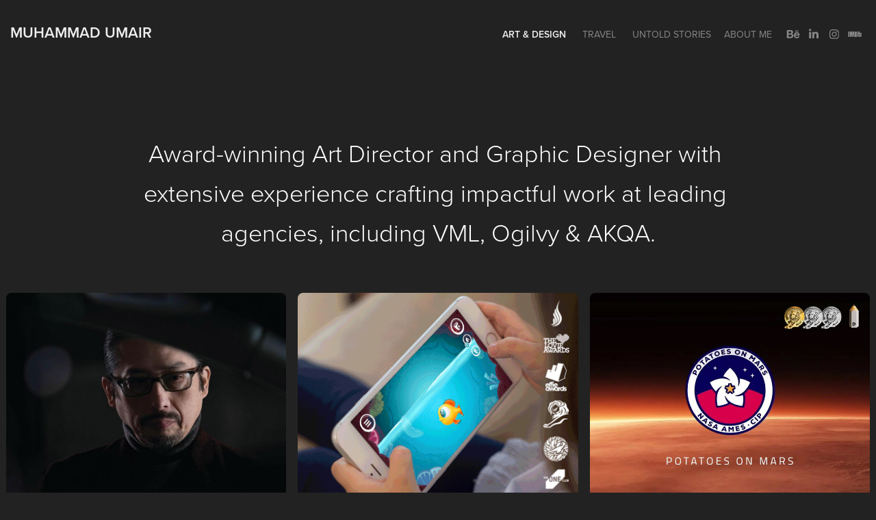

--- FILE ---
content_type: text/html; charset=utf-8
request_url: https://imomair.com/
body_size: 16098
content:
<!DOCTYPE HTML>
<html lang="en-US">
<head>
  <meta charset="UTF-8" />
  <meta name="viewport" content="width=device-width, initial-scale=1" />
      <meta name="twitter:card"  content="summary_large_image" />
      <meta name="twitter:site"  content="@AdobePortfolio" />
      <meta  property="og:title" content="Umair" />
      <meta  property="og:image" content="https://cdn.myportfolio.com/cd93b236fe0a084972cbcaae98ddfd53/fff376ff-55d1-454f-9eec-0967dc1ca4c4_rwc_0x0x1920x1080x1920.jpg?h=be2a09424dcf51a4ac7466e4e98f284c" />
        <link rel="icon" href="https://cdn.myportfolio.com/cd93b236fe0a084972cbcaae98ddfd53/dd8dc375-ff23-4a1e-a46e-cb41beb4aa38_carw_1x1x32.png?h=6244d03328f31ccc2ac662aa22dc8164" />
      <link rel="stylesheet" href="/dist/css/main.css" type="text/css" />
      <link rel="stylesheet" href="https://cdn.myportfolio.com/cd93b236fe0a084972cbcaae98ddfd53/bd91aeb443acadf6644063aa22a77cbb1768874218.css?h=53239a27c56251fa32e6bf2f06ba0272" type="text/css" />
    <link rel="canonical" href="https://imomair.com/design" />
      <title>Umair</title>
    <script type="text/javascript" src="//use.typekit.net/ik/[base64].js?cb=35f77bfb8b50944859ea3d3804e7194e7a3173fb" async onload="
    try {
      window.Typekit.load();
    } catch (e) {
      console.warn('Typekit not loaded.');
    }
    "></script>
</head>
  <body class="transition-enabled">  <div class='page-background-video page-background-video-with-panel'>
  </div>
  <div class="js-responsive-nav">
    <div class="responsive-nav has-social">
      <div class="close-responsive-click-area js-close-responsive-nav">
        <div class="close-responsive-button"></div>
      </div>
          <div class="nav-container">
            <nav data-hover-hint="nav">
                <div class="gallery-title"><a href="/design" class="active">Art &amp; Design</a></div>
                <div class="gallery-title"><a href="/travel" >Travel</a></div>
                <div class="gallery-title"><a href="/untoldstories" >Untold Stories</a></div>
      <div class="page-title">
        <a href="/about" >About me</a>
      </div>
                <div class="social pf-nav-social" data-hover-hint="navSocialIcons">
                  <ul>
                          <li>
                            <a href="https://www.behance.net/imomair" target="_blank">
                              <svg id="Layer_1" data-name="Layer 1" xmlns="http://www.w3.org/2000/svg" viewBox="0 0 30 24" class="icon"><path id="path-1" d="M18.83,14.38a2.78,2.78,0,0,0,.65,1.9,2.31,2.31,0,0,0,1.7.59,2.31,2.31,0,0,0,1.38-.41,1.79,1.79,0,0,0,.71-0.87h2.31a4.48,4.48,0,0,1-1.71,2.53,5,5,0,0,1-2.78.76,5.53,5.53,0,0,1-2-.37,4.34,4.34,0,0,1-1.55-1,4.77,4.77,0,0,1-1-1.63,6.29,6.29,0,0,1,0-4.13,4.83,4.83,0,0,1,1-1.64A4.64,4.64,0,0,1,19.09,9a4.86,4.86,0,0,1,2-.4A4.5,4.5,0,0,1,23.21,9a4.36,4.36,0,0,1,1.5,1.3,5.39,5.39,0,0,1,.84,1.86,7,7,0,0,1,.18,2.18h-6.9Zm3.67-3.24A1.94,1.94,0,0,0,21,10.6a2.26,2.26,0,0,0-1,.22,2,2,0,0,0-.66.54,1.94,1.94,0,0,0-.35.69,3.47,3.47,0,0,0-.12.65h4.29A2.75,2.75,0,0,0,22.5,11.14ZM18.29,6h5.36V7.35H18.29V6ZM13.89,17.7a4.4,4.4,0,0,1-1.51.7,6.44,6.44,0,0,1-1.73.22H4.24V5.12h6.24a7.7,7.7,0,0,1,1.73.17,3.67,3.67,0,0,1,1.33.56,2.6,2.6,0,0,1,.86,1,3.74,3.74,0,0,1,.3,1.58,3,3,0,0,1-.46,1.7,3.33,3.33,0,0,1-1.35,1.12,3.19,3.19,0,0,1,1.82,1.26,3.79,3.79,0,0,1,.59,2.17,3.79,3.79,0,0,1-.39,1.77A3.24,3.24,0,0,1,13.89,17.7ZM11.72,8.19a1.25,1.25,0,0,0-.45-0.47,1.88,1.88,0,0,0-.64-0.24,5.5,5.5,0,0,0-.76-0.05H7.16v3.16h3a2,2,0,0,0,1.28-.38A1.43,1.43,0,0,0,11.89,9,1.73,1.73,0,0,0,11.72,8.19ZM11.84,13a2.39,2.39,0,0,0-1.52-.45H7.16v3.73h3.11a3.61,3.61,0,0,0,.82-0.09A2,2,0,0,0,11.77,16a1.39,1.39,0,0,0,.47-0.54,1.85,1.85,0,0,0,.17-0.88A1.77,1.77,0,0,0,11.84,13Z"/></svg>
                            </a>
                          </li>
                          <li>
                            <a href="https://ae.linkedin.com/in/imomair" target="_blank">
                              <svg version="1.1" id="Layer_1" xmlns="http://www.w3.org/2000/svg" xmlns:xlink="http://www.w3.org/1999/xlink" viewBox="0 0 30 24" style="enable-background:new 0 0 30 24;" xml:space="preserve" class="icon">
                              <path id="path-1_24_" d="M19.6,19v-5.8c0-1.4-0.5-2.4-1.7-2.4c-1,0-1.5,0.7-1.8,1.3C16,12.3,16,12.6,16,13v6h-3.4
                                c0,0,0.1-9.8,0-10.8H16v1.5c0,0,0,0,0,0h0v0C16.4,9,17.2,7.9,19,7.9c2.3,0,4,1.5,4,4.9V19H19.6z M8.9,6.7L8.9,6.7
                                C7.7,6.7,7,5.9,7,4.9C7,3.8,7.8,3,8.9,3s1.9,0.8,1.9,1.9C10.9,5.9,10.1,6.7,8.9,6.7z M10.6,19H7.2V8.2h3.4V19z"/>
                              </svg>
                            </a>
                          </li>
                          <li>
                            <a href="http://instagram.com/imomair" target="_blank">
                              <svg version="1.1" id="Layer_1" xmlns="http://www.w3.org/2000/svg" xmlns:xlink="http://www.w3.org/1999/xlink" viewBox="0 0 30 24" style="enable-background:new 0 0 30 24;" xml:space="preserve" class="icon">
                              <g>
                                <path d="M15,5.4c2.1,0,2.4,0,3.2,0c0.8,0,1.2,0.2,1.5,0.3c0.4,0.1,0.6,0.3,0.9,0.6c0.3,0.3,0.5,0.5,0.6,0.9
                                  c0.1,0.3,0.2,0.7,0.3,1.5c0,0.8,0,1.1,0,3.2s0,2.4,0,3.2c0,0.8-0.2,1.2-0.3,1.5c-0.1,0.4-0.3,0.6-0.6,0.9c-0.3,0.3-0.5,0.5-0.9,0.6
                                  c-0.3,0.1-0.7,0.2-1.5,0.3c-0.8,0-1.1,0-3.2,0s-2.4,0-3.2,0c-0.8,0-1.2-0.2-1.5-0.3c-0.4-0.1-0.6-0.3-0.9-0.6
                                  c-0.3-0.3-0.5-0.5-0.6-0.9c-0.1-0.3-0.2-0.7-0.3-1.5c0-0.8,0-1.1,0-3.2s0-2.4,0-3.2c0-0.8,0.2-1.2,0.3-1.5c0.1-0.4,0.3-0.6,0.6-0.9
                                  c0.3-0.3,0.5-0.5,0.9-0.6c0.3-0.1,0.7-0.2,1.5-0.3C12.6,5.4,12.9,5.4,15,5.4 M15,4c-2.2,0-2.4,0-3.3,0c-0.9,0-1.4,0.2-1.9,0.4
                                  c-0.5,0.2-1,0.5-1.4,0.9C7.9,5.8,7.6,6.2,7.4,6.8C7.2,7.3,7.1,7.9,7,8.7C7,9.6,7,9.8,7,12s0,2.4,0,3.3c0,0.9,0.2,1.4,0.4,1.9
                                  c0.2,0.5,0.5,1,0.9,1.4c0.4,0.4,0.9,0.7,1.4,0.9c0.5,0.2,1.1,0.3,1.9,0.4c0.9,0,1.1,0,3.3,0s2.4,0,3.3,0c0.9,0,1.4-0.2,1.9-0.4
                                  c0.5-0.2,1-0.5,1.4-0.9c0.4-0.4,0.7-0.9,0.9-1.4c0.2-0.5,0.3-1.1,0.4-1.9c0-0.9,0-1.1,0-3.3s0-2.4,0-3.3c0-0.9-0.2-1.4-0.4-1.9
                                  c-0.2-0.5-0.5-1-0.9-1.4c-0.4-0.4-0.9-0.7-1.4-0.9c-0.5-0.2-1.1-0.3-1.9-0.4C17.4,4,17.2,4,15,4L15,4L15,4z"/>
                                <path d="M15,7.9c-2.3,0-4.1,1.8-4.1,4.1s1.8,4.1,4.1,4.1s4.1-1.8,4.1-4.1S17.3,7.9,15,7.9L15,7.9z M15,14.7c-1.5,0-2.7-1.2-2.7-2.7
                                  c0-1.5,1.2-2.7,2.7-2.7s2.7,1.2,2.7,2.7C17.7,13.5,16.5,14.7,15,14.7L15,14.7z"/>
                                <path d="M20.2,7.7c0,0.5-0.4,1-1,1s-1-0.4-1-1s0.4-1,1-1S20.2,7.2,20.2,7.7L20.2,7.7z"/>
                              </g>
                              </svg>
                            </a>
                          </li>
                          <li>
                            <a href="https://www.imdb.com/user/ur33955486/" target="_blank">
                              <svg version="1.1" id="Layer_1" xmlns="http://www.w3.org/2000/svg" xmlns:xlink="http://www.w3.org/1999/xlink" viewBox="0 0 30 24" style="enable-background:new 0 0 30 24;" xml:space="preserve" class="icon">
                              <g>
                                <rect x="3.9" y="7.5" class="st0" width="2.3" height="8.9"/>
                                <path class="st0" d="M11.1,7.5l-0.5,4.1l-0.3-2.2C10.2,8.7,10.2,8,10,7.5H7v8.9h2.1v-5.9l0.8,5.9h1.4l0.8-6v6h2.1V7.5H11.1z"/>
                                <path class="st0" d="M17.6,16.4c0.5,0,1,0,1.2-0.1c0.3,0,0.5-0.1,0.7-0.3c0.1-0.1,0.3-0.4,0.4-0.7c0.1-0.3,0.1-0.8,0.1-1.6v-3
                                  c0-0.8,0-1.4-0.1-1.6c0-0.3-0.1-0.5-0.4-0.8c-0.1-0.3-0.4-0.4-0.8-0.5c-0.4-0.1-1.1-0.1-2.2-0.1h-1.8v8.9H17.6z M17.7,9.1
                                  c0.1,0,0.1,0.1,0.1,0.3c0,0.1,0,0.4,0,0.8v3.4c0,0.5,0,1-0.1,1.1s-0.3,0.1-0.5,0.1V9C17.4,9,17.6,9,17.7,9.1z"/>
                                <path class="st0" d="M20.9,7.5v8.9h2.1l0.1-0.5c0.1,0.3,0.4,0.4,0.7,0.5s0.5,0.1,0.8,0.1c0.4,0,0.7-0.1,1-0.3
                                  c0.3-0.1,0.4-0.4,0.5-0.7c0-0.3,0.1-0.7,0.1-1.2v-2.5c0-0.5,0-0.8,0-1.1c0-0.1-0.1-0.3-0.1-0.5c-0.1-0.1-0.3-0.3-0.5-0.4
                                  S25,9.7,24.7,9.7s-0.5,0-0.8,0.1s-0.4,0.3-0.5,0.5V7.5H20.9z M23.9,14.2c0,0.4,0,0.7,0,0.8c0,0.1-0.3,0.1-0.4,0.1
                                  c-0.1,0-0.3,0-0.3-0.1c0-0.1-0.1-0.4-0.1-0.7V12c0-0.4,0-0.7,0-0.7c0-0.1,0.1-0.1,0.3-0.1s0.3,0,0.4,0.1c0,0.1,0.1,0.4,0.1,0.7
                                  V14.2z"/>
                              </g>
                              </svg>
                            </a>
                          </li>
                  </ul>
                </div>
            </nav>
          </div>
    </div>
  </div>
  <div class="site-wrap cfix">
    <div class="site-container">
      <div class="site-content e2e-site-content">
        <header class="site-header">
          <div class="logo-container">
              <div class="logo-wrap" data-hover-hint="logo">
                    <div class="logo e2e-site-logo-text logo-text  ">
    <a href="/design" class="preserve-whitespace">Muhammad Umair</a>

</div>
              </div>
  <div class="hamburger-click-area js-hamburger">
    <div class="hamburger">
      <i></i>
      <i></i>
      <i></i>
    </div>
  </div>
          </div>
              <div class="nav-container">
                <nav data-hover-hint="nav">
                <div class="gallery-title"><a href="/design" class="active">Art &amp; Design</a></div>
                <div class="gallery-title"><a href="/travel" >Travel</a></div>
                <div class="gallery-title"><a href="/untoldstories" >Untold Stories</a></div>
      <div class="page-title">
        <a href="/about" >About me</a>
      </div>
                    <div class="social pf-nav-social" data-hover-hint="navSocialIcons">
                      <ul>
                              <li>
                                <a href="https://www.behance.net/imomair" target="_blank">
                                  <svg id="Layer_1" data-name="Layer 1" xmlns="http://www.w3.org/2000/svg" viewBox="0 0 30 24" class="icon"><path id="path-1" d="M18.83,14.38a2.78,2.78,0,0,0,.65,1.9,2.31,2.31,0,0,0,1.7.59,2.31,2.31,0,0,0,1.38-.41,1.79,1.79,0,0,0,.71-0.87h2.31a4.48,4.48,0,0,1-1.71,2.53,5,5,0,0,1-2.78.76,5.53,5.53,0,0,1-2-.37,4.34,4.34,0,0,1-1.55-1,4.77,4.77,0,0,1-1-1.63,6.29,6.29,0,0,1,0-4.13,4.83,4.83,0,0,1,1-1.64A4.64,4.64,0,0,1,19.09,9a4.86,4.86,0,0,1,2-.4A4.5,4.5,0,0,1,23.21,9a4.36,4.36,0,0,1,1.5,1.3,5.39,5.39,0,0,1,.84,1.86,7,7,0,0,1,.18,2.18h-6.9Zm3.67-3.24A1.94,1.94,0,0,0,21,10.6a2.26,2.26,0,0,0-1,.22,2,2,0,0,0-.66.54,1.94,1.94,0,0,0-.35.69,3.47,3.47,0,0,0-.12.65h4.29A2.75,2.75,0,0,0,22.5,11.14ZM18.29,6h5.36V7.35H18.29V6ZM13.89,17.7a4.4,4.4,0,0,1-1.51.7,6.44,6.44,0,0,1-1.73.22H4.24V5.12h6.24a7.7,7.7,0,0,1,1.73.17,3.67,3.67,0,0,1,1.33.56,2.6,2.6,0,0,1,.86,1,3.74,3.74,0,0,1,.3,1.58,3,3,0,0,1-.46,1.7,3.33,3.33,0,0,1-1.35,1.12,3.19,3.19,0,0,1,1.82,1.26,3.79,3.79,0,0,1,.59,2.17,3.79,3.79,0,0,1-.39,1.77A3.24,3.24,0,0,1,13.89,17.7ZM11.72,8.19a1.25,1.25,0,0,0-.45-0.47,1.88,1.88,0,0,0-.64-0.24,5.5,5.5,0,0,0-.76-0.05H7.16v3.16h3a2,2,0,0,0,1.28-.38A1.43,1.43,0,0,0,11.89,9,1.73,1.73,0,0,0,11.72,8.19ZM11.84,13a2.39,2.39,0,0,0-1.52-.45H7.16v3.73h3.11a3.61,3.61,0,0,0,.82-0.09A2,2,0,0,0,11.77,16a1.39,1.39,0,0,0,.47-0.54,1.85,1.85,0,0,0,.17-0.88A1.77,1.77,0,0,0,11.84,13Z"/></svg>
                                </a>
                              </li>
                              <li>
                                <a href="https://ae.linkedin.com/in/imomair" target="_blank">
                                  <svg version="1.1" id="Layer_1" xmlns="http://www.w3.org/2000/svg" xmlns:xlink="http://www.w3.org/1999/xlink" viewBox="0 0 30 24" style="enable-background:new 0 0 30 24;" xml:space="preserve" class="icon">
                                  <path id="path-1_24_" d="M19.6,19v-5.8c0-1.4-0.5-2.4-1.7-2.4c-1,0-1.5,0.7-1.8,1.3C16,12.3,16,12.6,16,13v6h-3.4
                                    c0,0,0.1-9.8,0-10.8H16v1.5c0,0,0,0,0,0h0v0C16.4,9,17.2,7.9,19,7.9c2.3,0,4,1.5,4,4.9V19H19.6z M8.9,6.7L8.9,6.7
                                    C7.7,6.7,7,5.9,7,4.9C7,3.8,7.8,3,8.9,3s1.9,0.8,1.9,1.9C10.9,5.9,10.1,6.7,8.9,6.7z M10.6,19H7.2V8.2h3.4V19z"/>
                                  </svg>
                                </a>
                              </li>
                              <li>
                                <a href="http://instagram.com/imomair" target="_blank">
                                  <svg version="1.1" id="Layer_1" xmlns="http://www.w3.org/2000/svg" xmlns:xlink="http://www.w3.org/1999/xlink" viewBox="0 0 30 24" style="enable-background:new 0 0 30 24;" xml:space="preserve" class="icon">
                                  <g>
                                    <path d="M15,5.4c2.1,0,2.4,0,3.2,0c0.8,0,1.2,0.2,1.5,0.3c0.4,0.1,0.6,0.3,0.9,0.6c0.3,0.3,0.5,0.5,0.6,0.9
                                      c0.1,0.3,0.2,0.7,0.3,1.5c0,0.8,0,1.1,0,3.2s0,2.4,0,3.2c0,0.8-0.2,1.2-0.3,1.5c-0.1,0.4-0.3,0.6-0.6,0.9c-0.3,0.3-0.5,0.5-0.9,0.6
                                      c-0.3,0.1-0.7,0.2-1.5,0.3c-0.8,0-1.1,0-3.2,0s-2.4,0-3.2,0c-0.8,0-1.2-0.2-1.5-0.3c-0.4-0.1-0.6-0.3-0.9-0.6
                                      c-0.3-0.3-0.5-0.5-0.6-0.9c-0.1-0.3-0.2-0.7-0.3-1.5c0-0.8,0-1.1,0-3.2s0-2.4,0-3.2c0-0.8,0.2-1.2,0.3-1.5c0.1-0.4,0.3-0.6,0.6-0.9
                                      c0.3-0.3,0.5-0.5,0.9-0.6c0.3-0.1,0.7-0.2,1.5-0.3C12.6,5.4,12.9,5.4,15,5.4 M15,4c-2.2,0-2.4,0-3.3,0c-0.9,0-1.4,0.2-1.9,0.4
                                      c-0.5,0.2-1,0.5-1.4,0.9C7.9,5.8,7.6,6.2,7.4,6.8C7.2,7.3,7.1,7.9,7,8.7C7,9.6,7,9.8,7,12s0,2.4,0,3.3c0,0.9,0.2,1.4,0.4,1.9
                                      c0.2,0.5,0.5,1,0.9,1.4c0.4,0.4,0.9,0.7,1.4,0.9c0.5,0.2,1.1,0.3,1.9,0.4c0.9,0,1.1,0,3.3,0s2.4,0,3.3,0c0.9,0,1.4-0.2,1.9-0.4
                                      c0.5-0.2,1-0.5,1.4-0.9c0.4-0.4,0.7-0.9,0.9-1.4c0.2-0.5,0.3-1.1,0.4-1.9c0-0.9,0-1.1,0-3.3s0-2.4,0-3.3c0-0.9-0.2-1.4-0.4-1.9
                                      c-0.2-0.5-0.5-1-0.9-1.4c-0.4-0.4-0.9-0.7-1.4-0.9c-0.5-0.2-1.1-0.3-1.9-0.4C17.4,4,17.2,4,15,4L15,4L15,4z"/>
                                    <path d="M15,7.9c-2.3,0-4.1,1.8-4.1,4.1s1.8,4.1,4.1,4.1s4.1-1.8,4.1-4.1S17.3,7.9,15,7.9L15,7.9z M15,14.7c-1.5,0-2.7-1.2-2.7-2.7
                                      c0-1.5,1.2-2.7,2.7-2.7s2.7,1.2,2.7,2.7C17.7,13.5,16.5,14.7,15,14.7L15,14.7z"/>
                                    <path d="M20.2,7.7c0,0.5-0.4,1-1,1s-1-0.4-1-1s0.4-1,1-1S20.2,7.2,20.2,7.7L20.2,7.7z"/>
                                  </g>
                                  </svg>
                                </a>
                              </li>
                              <li>
                                <a href="https://www.imdb.com/user/ur33955486/" target="_blank">
                                  <svg version="1.1" id="Layer_1" xmlns="http://www.w3.org/2000/svg" xmlns:xlink="http://www.w3.org/1999/xlink" viewBox="0 0 30 24" style="enable-background:new 0 0 30 24;" xml:space="preserve" class="icon">
                                  <g>
                                    <rect x="3.9" y="7.5" class="st0" width="2.3" height="8.9"/>
                                    <path class="st0" d="M11.1,7.5l-0.5,4.1l-0.3-2.2C10.2,8.7,10.2,8,10,7.5H7v8.9h2.1v-5.9l0.8,5.9h1.4l0.8-6v6h2.1V7.5H11.1z"/>
                                    <path class="st0" d="M17.6,16.4c0.5,0,1,0,1.2-0.1c0.3,0,0.5-0.1,0.7-0.3c0.1-0.1,0.3-0.4,0.4-0.7c0.1-0.3,0.1-0.8,0.1-1.6v-3
                                      c0-0.8,0-1.4-0.1-1.6c0-0.3-0.1-0.5-0.4-0.8c-0.1-0.3-0.4-0.4-0.8-0.5c-0.4-0.1-1.1-0.1-2.2-0.1h-1.8v8.9H17.6z M17.7,9.1
                                      c0.1,0,0.1,0.1,0.1,0.3c0,0.1,0,0.4,0,0.8v3.4c0,0.5,0,1-0.1,1.1s-0.3,0.1-0.5,0.1V9C17.4,9,17.6,9,17.7,9.1z"/>
                                    <path class="st0" d="M20.9,7.5v8.9h2.1l0.1-0.5c0.1,0.3,0.4,0.4,0.7,0.5s0.5,0.1,0.8,0.1c0.4,0,0.7-0.1,1-0.3
                                      c0.3-0.1,0.4-0.4,0.5-0.7c0-0.3,0.1-0.7,0.1-1.2v-2.5c0-0.5,0-0.8,0-1.1c0-0.1-0.1-0.3-0.1-0.5c-0.1-0.1-0.3-0.3-0.5-0.4
                                      S25,9.7,24.7,9.7s-0.5,0-0.8,0.1s-0.4,0.3-0.5,0.5V7.5H20.9z M23.9,14.2c0,0.4,0,0.7,0,0.8c0,0.1-0.3,0.1-0.4,0.1
                                      c-0.1,0-0.3,0-0.3-0.1c0-0.1-0.1-0.4-0.1-0.7V12c0-0.4,0-0.7,0-0.7c0-0.1,0.1-0.1,0.3-0.1s0.3,0,0.4,0.1c0,0.1,0.1,0.4,0.1,0.7
                                      V14.2z"/>
                                  </g>
                                  </svg>
                                </a>
                              </li>
                      </ul>
                    </div>
                </nav>
              </div>
        </header>
        <main>
              <div class="masthead" data-context="page.masthead" data-hover-hint="mastheadOptions">
                <div class="masthead-contents">
                  <div class="masthead-text js-masthead-text">
                    <div data-context="page.masthead" data-hover-hint="mastheadTitle"><h1 decorator="inlineTextEditable" contenteditable="false" class="js-inline-text-editable preserve-whitespace main-text rich-text module-text" data-text-keypath="customizations.masthead.title.text" value="Award-winning Art Director and Graphic Designer with extensive experience crafting impactful work at leading agencies, including VML, Ogilvy &amp; AKQA.">Award-winning Art Director and Graphic Designer with extensive experience crafting impactful work at leading agencies, including VML, Ogilvy &amp; AKQA.</h1></div>
                    
                    <div class="masthead-buttons">
                      
                    </div>
                  </div>
                </div>
              </div>
          <section class="project-covers js-site-wrap" data-context="page.gallery.covers">
            <a class="project-cover js-project-cover-touch hold-space" href="/mazda-cx-90" data-context="pages" data-identity="id:p65a5e625560eb1d03ee17c9119ab6383c186c4a981f2719c6c6b5" data-hover-hint="galleryPageCover" data-hover-hint-id="p65a5e625560eb1d03ee17c9119ab6383c186c4a981f2719c6c6b5">
              <div class="cover-content-container">
                <div class="cover-image-wrap">
                  <div class="cover-image">
                      <div class="cover cover-normal">

            <img
              class="cover__img js-lazy"
              src="https://cdn.myportfolio.com/cd93b236fe0a084972cbcaae98ddfd53/1038d2c6-5476-43b4-8134-c9c5ebae4a72_rwc_0x12x935x701x32.jpg?h=8af1f054c517e9290686928fc2acd588"
              data-src="https://cdn.myportfolio.com/cd93b236fe0a084972cbcaae98ddfd53/1038d2c6-5476-43b4-8134-c9c5ebae4a72_rwc_0x12x935x701x935.jpg?h=97ca3037d2456479f8d833e05baaa2db"
              data-srcset="https://cdn.myportfolio.com/cd93b236fe0a084972cbcaae98ddfd53/1038d2c6-5476-43b4-8134-c9c5ebae4a72_rwc_0x12x935x701x640.jpg?h=aaf22945a0a0711248a1f32842b8db98 640w, https://cdn.myportfolio.com/cd93b236fe0a084972cbcaae98ddfd53/1038d2c6-5476-43b4-8134-c9c5ebae4a72_rwc_0x12x935x701x935.jpg?h=97ca3037d2456479f8d833e05baaa2db 1280w, https://cdn.myportfolio.com/cd93b236fe0a084972cbcaae98ddfd53/1038d2c6-5476-43b4-8134-c9c5ebae4a72_rwc_0x12x935x701x935.jpg?h=97ca3037d2456479f8d833e05baaa2db 1366w, https://cdn.myportfolio.com/cd93b236fe0a084972cbcaae98ddfd53/1038d2c6-5476-43b4-8134-c9c5ebae4a72_rwc_0x12x935x701x935.jpg?h=97ca3037d2456479f8d833e05baaa2db 1920w, https://cdn.myportfolio.com/cd93b236fe0a084972cbcaae98ddfd53/1038d2c6-5476-43b4-8134-c9c5ebae4a72_rwc_0x12x935x701x935.jpg?h=97ca3037d2456479f8d833e05baaa2db 2560w, https://cdn.myportfolio.com/cd93b236fe0a084972cbcaae98ddfd53/1038d2c6-5476-43b4-8134-c9c5ebae4a72_rwc_0x12x935x701x935.jpg?h=97ca3037d2456479f8d833e05baaa2db 5120w"
              data-sizes="(max-width: 540px) 100vw, (max-width: 768px) 50vw, calc(3840px / 3)"
            >
                                </div>
                  </div>
                </div>
                <div class="details-wrap">
                  <div class="details">
                    <div class="details-inner">
                        <div class="title preserve-whitespace">Mazda CX-90</div>
                    </div>
                  </div>
                </div>
              </div>
            </a>
            <a class="project-cover js-project-cover-touch hold-space" href="/tummyfish" data-context="pages" data-identity="id:p58e36bc8bbc87480e3e312c6c6ac6344acdfc0875b7a03f377e5a" data-hover-hint="galleryPageCover" data-hover-hint-id="p58e36bc8bbc87480e3e312c6c6ac6344acdfc0875b7a03f377e5a">
              <div class="cover-content-container">
                <div class="cover-image-wrap">
                  <div class="cover-image">
                      <div class="cover cover-normal">

            <img
              class="cover__img js-lazy"
              src="https://cdn.myportfolio.com/cd93b236fe0a084972cbcaae98ddfd53/c9bf2ae5-9649-4920-91cc-2c5f34bf48b3_carw_4x3x32.gif?h=b2f3c01a71eb0786e114685275bc49c0"
              data-src="https://cdn.myportfolio.com/cd93b236fe0a084972cbcaae98ddfd53/c9bf2ae5-9649-4920-91cc-2c5f34bf48b3_car_4x3.gif?h=56635b3f4d9793f23cf95f03f1f4de42"
              data-srcset="https://cdn.myportfolio.com/cd93b236fe0a084972cbcaae98ddfd53/c9bf2ae5-9649-4920-91cc-2c5f34bf48b3_carw_4x3x640.gif?h=08944f24ec31384f91e812b304a1a615 640w, https://cdn.myportfolio.com/cd93b236fe0a084972cbcaae98ddfd53/c9bf2ae5-9649-4920-91cc-2c5f34bf48b3_carw_4x3x1280.gif?h=30dc82784c9c9d5ae845db175a9736a1 1280w, https://cdn.myportfolio.com/cd93b236fe0a084972cbcaae98ddfd53/c9bf2ae5-9649-4920-91cc-2c5f34bf48b3_carw_4x3x1366.gif?h=049007d12079adbf41227566c4bbc87a 1366w, https://cdn.myportfolio.com/cd93b236fe0a084972cbcaae98ddfd53/c9bf2ae5-9649-4920-91cc-2c5f34bf48b3_carw_4x3x1920.gif?h=3f2243fd4c9e0847951923803d52076e 1920w, https://cdn.myportfolio.com/cd93b236fe0a084972cbcaae98ddfd53/c9bf2ae5-9649-4920-91cc-2c5f34bf48b3_carw_4x3x2560.gif?h=273c14f8dba481cde461a29514eed14f 2560w, https://cdn.myportfolio.com/cd93b236fe0a084972cbcaae98ddfd53/c9bf2ae5-9649-4920-91cc-2c5f34bf48b3_carw_4x3x5120.gif?h=e2cc78ec44b06c929ac8c713f81e00ac 5120w"
              data-sizes="(max-width: 540px) 100vw, (max-width: 768px) 50vw, calc(3840px / 3)"
            >
                                </div>
                  </div>
                </div>
                <div class="details-wrap">
                  <div class="details">
                    <div class="details-inner">
                        <div class="title preserve-whitespace">Tummyfish</div>
                    </div>
                  </div>
                </div>
              </div>
            </a>
            <a class="project-cover js-project-cover-touch hold-space" href="/potatoes-on-mars" data-context="pages" data-identity="id:p58e4c8d3b5ba65683fe9c1622f64a780ee3dc72b6910a7cff19ed" data-hover-hint="galleryPageCover" data-hover-hint-id="p58e4c8d3b5ba65683fe9c1622f64a780ee3dc72b6910a7cff19ed">
              <div class="cover-content-container">
                <div class="cover-image-wrap">
                  <div class="cover-image">
                      <div class="cover cover-normal">

            <img
              class="cover__img js-lazy"
              src="https://cdn.myportfolio.com/cd93b236fe0a084972cbcaae98ddfd53/bff68e35-d623-4c0d-ab24-da6ccb418509_carw_4x3x32.jpg?h=7c49e34574d59d5691c248cbd304bddf"
              data-src="https://cdn.myportfolio.com/cd93b236fe0a084972cbcaae98ddfd53/bff68e35-d623-4c0d-ab24-da6ccb418509_car_4x3.jpg?h=514ed310b38c6c5bda4ac5ab662eadca"
              data-srcset="https://cdn.myportfolio.com/cd93b236fe0a084972cbcaae98ddfd53/bff68e35-d623-4c0d-ab24-da6ccb418509_carw_4x3x640.jpg?h=9d8a813aefd343d4e07195d52cf78a70 640w, https://cdn.myportfolio.com/cd93b236fe0a084972cbcaae98ddfd53/bff68e35-d623-4c0d-ab24-da6ccb418509_carw_4x3x1280.jpg?h=2a5ac452e0fe6c192a82308baa9babe4 1280w, https://cdn.myportfolio.com/cd93b236fe0a084972cbcaae98ddfd53/bff68e35-d623-4c0d-ab24-da6ccb418509_carw_4x3x1366.jpg?h=a31ab8bf0939e0ab2e95109d38b197f1 1366w, https://cdn.myportfolio.com/cd93b236fe0a084972cbcaae98ddfd53/bff68e35-d623-4c0d-ab24-da6ccb418509_carw_4x3x1920.jpg?h=540d914d7e10386a7beeadb534f0061e 1920w, https://cdn.myportfolio.com/cd93b236fe0a084972cbcaae98ddfd53/bff68e35-d623-4c0d-ab24-da6ccb418509_carw_4x3x2560.jpg?h=2419b7c7ad863973bea23f2056d1756e 2560w, https://cdn.myportfolio.com/cd93b236fe0a084972cbcaae98ddfd53/bff68e35-d623-4c0d-ab24-da6ccb418509_carw_4x3x5120.jpg?h=a59cad4c6db0d89546566d315e0b9410 5120w"
              data-sizes="(max-width: 540px) 100vw, (max-width: 768px) 50vw, calc(3840px / 3)"
            >
                                </div>
                  </div>
                </div>
                <div class="details-wrap">
                  <div class="details">
                    <div class="details-inner">
                        <div class="title preserve-whitespace">Potatoes on Mars</div>
                    </div>
                  </div>
                </div>
              </div>
            </a>
            <a class="project-cover js-project-cover-touch hold-space" href="/lexus" data-context="pages" data-identity="id:p62437844361a8bcff6833b695ba0770a53b30ca6e15343ae5d9c5" data-hover-hint="galleryPageCover" data-hover-hint-id="p62437844361a8bcff6833b695ba0770a53b30ca6e15343ae5d9c5">
              <div class="cover-content-container">
                <div class="cover-image-wrap">
                  <div class="cover-image">
                      <div class="cover cover-normal">

            <img
              class="cover__img js-lazy"
              src="https://cdn.myportfolio.com/cd93b236fe0a084972cbcaae98ddfd53/a9f41106-0fb4-4b66-a053-b8909dabe964_carw_4x3x32.jpg?h=27a35c85977c8e14713a499beec153a9"
              data-src="https://cdn.myportfolio.com/cd93b236fe0a084972cbcaae98ddfd53/a9f41106-0fb4-4b66-a053-b8909dabe964_car_4x3.jpg?h=6c7a217bbb0f9dc15b21af337aa5f8ab"
              data-srcset="https://cdn.myportfolio.com/cd93b236fe0a084972cbcaae98ddfd53/a9f41106-0fb4-4b66-a053-b8909dabe964_carw_4x3x640.jpg?h=4538eaff6432be0179fb96d8762e4803 640w, https://cdn.myportfolio.com/cd93b236fe0a084972cbcaae98ddfd53/a9f41106-0fb4-4b66-a053-b8909dabe964_carw_4x3x1280.jpg?h=bf2b3aafaa1bc9558cdceb97f2190b42 1280w, https://cdn.myportfolio.com/cd93b236fe0a084972cbcaae98ddfd53/a9f41106-0fb4-4b66-a053-b8909dabe964_carw_4x3x1366.jpg?h=1bad2942e3d7bf22547f8b63ad116e91 1366w, https://cdn.myportfolio.com/cd93b236fe0a084972cbcaae98ddfd53/a9f41106-0fb4-4b66-a053-b8909dabe964_carw_4x3x1920.jpg?h=7604947fa7bc815eb4ed141b4bfe9bb0 1920w, https://cdn.myportfolio.com/cd93b236fe0a084972cbcaae98ddfd53/a9f41106-0fb4-4b66-a053-b8909dabe964_carw_4x3x2560.jpg?h=da67e13559d32ecd1e242f02b93d20d1 2560w, https://cdn.myportfolio.com/cd93b236fe0a084972cbcaae98ddfd53/a9f41106-0fb4-4b66-a053-b8909dabe964_carw_4x3x5120.jpg?h=342de1f0c7b6c7d539e8e10cae3397cd 5120w"
              data-sizes="(max-width: 540px) 100vw, (max-width: 768px) 50vw, calc(3840px / 3)"
            >
                                </div>
                  </div>
                </div>
                <div class="details-wrap">
                  <div class="details">
                    <div class="details-inner">
                        <div class="title preserve-whitespace">Lexus 2020</div>
                    </div>
                  </div>
                </div>
              </div>
            </a>
            <a class="project-cover js-project-cover-touch hold-space" href="/ibm-think-2020" data-context="pages" data-identity="id:p624385169efc5d775233a730ae7120a6ebc11a3475c5b2beb79e8" data-hover-hint="galleryPageCover" data-hover-hint-id="p624385169efc5d775233a730ae7120a6ebc11a3475c5b2beb79e8">
              <div class="cover-content-container">
                <div class="cover-image-wrap">
                  <div class="cover-image">
                      <div class="cover cover-normal">

            <img
              class="cover__img js-lazy"
              src="https://cdn.myportfolio.com/cd93b236fe0a084972cbcaae98ddfd53/02a37e1b-8552-40c9-a720-c2e29c8197ea_carw_4x3x32.gif?h=652346da3d1a4134275786a93d352bb2"
              data-src="https://cdn.myportfolio.com/cd93b236fe0a084972cbcaae98ddfd53/02a37e1b-8552-40c9-a720-c2e29c8197ea_car_4x3.gif?h=e52762b2ae6dc52b767e1391df9a6cfd"
              data-srcset="https://cdn.myportfolio.com/cd93b236fe0a084972cbcaae98ddfd53/02a37e1b-8552-40c9-a720-c2e29c8197ea_carw_4x3x640.gif?h=5185eedba9c905c2d00698dda6d3cfc2 640w, https://cdn.myportfolio.com/cd93b236fe0a084972cbcaae98ddfd53/02a37e1b-8552-40c9-a720-c2e29c8197ea_carw_4x3x1280.gif?h=e58bb55b00baf4e9bcec9cb09df562a2 1280w, https://cdn.myportfolio.com/cd93b236fe0a084972cbcaae98ddfd53/02a37e1b-8552-40c9-a720-c2e29c8197ea_carw_4x3x1366.gif?h=a5dd70e9d864d45cbf19f132e00cda6b 1366w, https://cdn.myportfolio.com/cd93b236fe0a084972cbcaae98ddfd53/02a37e1b-8552-40c9-a720-c2e29c8197ea_carw_4x3x1920.gif?h=dbb633ca73c60b364c073683462f61fe 1920w, https://cdn.myportfolio.com/cd93b236fe0a084972cbcaae98ddfd53/02a37e1b-8552-40c9-a720-c2e29c8197ea_carw_4x3x2560.gif?h=aec4a863d84df3603d9b660783472b47 2560w, https://cdn.myportfolio.com/cd93b236fe0a084972cbcaae98ddfd53/02a37e1b-8552-40c9-a720-c2e29c8197ea_carw_4x3x5120.gif?h=cdec3eab1634acafa1e04f578c1440ca 5120w"
              data-sizes="(max-width: 540px) 100vw, (max-width: 768px) 50vw, calc(3840px / 3)"
            >
                                </div>
                  </div>
                </div>
                <div class="details-wrap">
                  <div class="details">
                    <div class="details-inner">
                        <div class="title preserve-whitespace">IBM Think Digital Summit</div>
                    </div>
                  </div>
                </div>
              </div>
            </a>
            <a class="project-cover js-project-cover-touch hold-space" href="/unhcr-reimagine-zahras-world" data-context="pages" data-identity="id:p5af6f1689450d0e198fe670338e8281a52abb60c26b6dc9baeb51" data-hover-hint="galleryPageCover" data-hover-hint-id="p5af6f1689450d0e198fe670338e8281a52abb60c26b6dc9baeb51">
              <div class="cover-content-container">
                <div class="cover-image-wrap">
                  <div class="cover-image">
                      <div class="cover cover-normal">

            <img
              class="cover__img js-lazy"
              src="https://cdn.myportfolio.com/cd93b236fe0a084972cbcaae98ddfd53/512e10b7-ffd0-480a-9d67-495e26c678a0_carw_4x3x32.jpg?h=9bf3341eab17ed82281167987ffc4ec2"
              data-src="https://cdn.myportfolio.com/cd93b236fe0a084972cbcaae98ddfd53/512e10b7-ffd0-480a-9d67-495e26c678a0_car_4x3.jpg?h=3d2a7af166b546d03a214fd06201de1a"
              data-srcset="https://cdn.myportfolio.com/cd93b236fe0a084972cbcaae98ddfd53/512e10b7-ffd0-480a-9d67-495e26c678a0_carw_4x3x640.jpg?h=e2ed1775fc78e6ac9dab3671d114aac0 640w, https://cdn.myportfolio.com/cd93b236fe0a084972cbcaae98ddfd53/512e10b7-ffd0-480a-9d67-495e26c678a0_carw_4x3x1280.jpg?h=4cbc85dcdc2b15f498536361b2825909 1280w, https://cdn.myportfolio.com/cd93b236fe0a084972cbcaae98ddfd53/512e10b7-ffd0-480a-9d67-495e26c678a0_carw_4x3x1366.jpg?h=2a0d64a62eadffec621960e43bed805c 1366w, https://cdn.myportfolio.com/cd93b236fe0a084972cbcaae98ddfd53/512e10b7-ffd0-480a-9d67-495e26c678a0_carw_4x3x1920.jpg?h=722ec50625b088866e11002ee8a86c0f 1920w, https://cdn.myportfolio.com/cd93b236fe0a084972cbcaae98ddfd53/512e10b7-ffd0-480a-9d67-495e26c678a0_carw_4x3x2560.jpg?h=568491e56fc34e050fd19efbe1d952db 2560w, https://cdn.myportfolio.com/cd93b236fe0a084972cbcaae98ddfd53/512e10b7-ffd0-480a-9d67-495e26c678a0_carw_4x3x5120.jpg?h=80c580c42cf2ef0179b25bd8eefbf884 5120w"
              data-sizes="(max-width: 540px) 100vw, (max-width: 768px) 50vw, calc(3840px / 3)"
            >
                                </div>
                  </div>
                </div>
                <div class="details-wrap">
                  <div class="details">
                    <div class="details-inner">
                        <div class="title preserve-whitespace">UNHCR Reimagine Zahra's World</div>
                    </div>
                  </div>
                </div>
              </div>
            </a>
            <a class="project-cover js-project-cover-touch hold-space" href="/d3" data-context="pages" data-identity="id:p6632c855ed9dfcf6d25b019cad346b1daf922512cbdf72674c58d" data-hover-hint="galleryPageCover" data-hover-hint-id="p6632c855ed9dfcf6d25b019cad346b1daf922512cbdf72674c58d">
              <div class="cover-content-container">
                <div class="cover-image-wrap">
                  <div class="cover-image">
                      <div class="cover cover-normal">

            <img
              class="cover__img js-lazy"
              src="https://cdn.myportfolio.com/cd93b236fe0a084972cbcaae98ddfd53/5dedfca7-5b53-4a13-8052-8fc7374a553e_rwc_531x240x1558x1169x32.jpg?h=c9927bf9f9c801ca1162dab37f99ad23"
              data-src="https://cdn.myportfolio.com/cd93b236fe0a084972cbcaae98ddfd53/5dedfca7-5b53-4a13-8052-8fc7374a553e_rwc_531x240x1558x1169x1558.jpg?h=c46cc27ff69da9a26e3e013650931eae"
              data-srcset="https://cdn.myportfolio.com/cd93b236fe0a084972cbcaae98ddfd53/5dedfca7-5b53-4a13-8052-8fc7374a553e_rwc_531x240x1558x1169x640.jpg?h=ecf5e766f2fa0860e60f2eb05e6d8a4a 640w, https://cdn.myportfolio.com/cd93b236fe0a084972cbcaae98ddfd53/5dedfca7-5b53-4a13-8052-8fc7374a553e_rwc_531x240x1558x1169x1280.jpg?h=23994e0368216d53875fe2a27c8cfc42 1280w, https://cdn.myportfolio.com/cd93b236fe0a084972cbcaae98ddfd53/5dedfca7-5b53-4a13-8052-8fc7374a553e_rwc_531x240x1558x1169x1366.jpg?h=f336aa2157ad424333230f0ac9e65bc9 1366w, https://cdn.myportfolio.com/cd93b236fe0a084972cbcaae98ddfd53/5dedfca7-5b53-4a13-8052-8fc7374a553e_rwc_531x240x1558x1169x1920.jpg?h=2652c2b5a41f43c7700f214210f2b8d7 1920w, https://cdn.myportfolio.com/cd93b236fe0a084972cbcaae98ddfd53/5dedfca7-5b53-4a13-8052-8fc7374a553e_rwc_531x240x1558x1169x2560.jpg?h=72f8c0362a018f811861bf1a4830261b 2560w, https://cdn.myportfolio.com/cd93b236fe0a084972cbcaae98ddfd53/5dedfca7-5b53-4a13-8052-8fc7374a553e_rwc_531x240x1558x1169x1558.jpg?h=c46cc27ff69da9a26e3e013650931eae 5120w"
              data-sizes="(max-width: 540px) 100vw, (max-width: 768px) 50vw, calc(3840px / 3)"
            >
                                </div>
                  </div>
                </div>
                <div class="details-wrap">
                  <div class="details">
                    <div class="details-inner">
                        <div class="title preserve-whitespace">DUBAI DESIGN DISTRICT (d3)</div>
                    </div>
                  </div>
                </div>
              </div>
            </a>
            <a class="project-cover js-project-cover-touch hold-space" href="/ikea-at-dubai-lynx" data-context="pages" data-identity="id:p6306b9d705ca0262c6afb353169641988ff670461a39b1d161d40" data-hover-hint="galleryPageCover" data-hover-hint-id="p6306b9d705ca0262c6afb353169641988ff670461a39b1d161d40">
              <div class="cover-content-container">
                <div class="cover-image-wrap">
                  <div class="cover-image">
                      <div class="cover cover-normal">

            <img
              class="cover__img js-lazy"
              src="https://cdn.myportfolio.com/cd93b236fe0a084972cbcaae98ddfd53/45307b13-2c82-4dde-90f2-3a2442eed283_rwc_533x126x1862x1396x32.jpg?h=10199e67100d0de0d2c8ed4adb26988d"
              data-src="https://cdn.myportfolio.com/cd93b236fe0a084972cbcaae98ddfd53/45307b13-2c82-4dde-90f2-3a2442eed283_rwc_533x126x1862x1396x1862.jpg?h=ee3bbe0fe7d8065b1db8c946b4b61bbb"
              data-srcset="https://cdn.myportfolio.com/cd93b236fe0a084972cbcaae98ddfd53/45307b13-2c82-4dde-90f2-3a2442eed283_rwc_533x126x1862x1396x640.jpg?h=e4d7af3ab5a07bbe511937d16d9a1370 640w, https://cdn.myportfolio.com/cd93b236fe0a084972cbcaae98ddfd53/45307b13-2c82-4dde-90f2-3a2442eed283_rwc_533x126x1862x1396x1280.jpg?h=fe5b08a73c82fc4ea67983682edd972e 1280w, https://cdn.myportfolio.com/cd93b236fe0a084972cbcaae98ddfd53/45307b13-2c82-4dde-90f2-3a2442eed283_rwc_533x126x1862x1396x1366.jpg?h=70fc01fa99abcb4374ad26cc3adbd522 1366w, https://cdn.myportfolio.com/cd93b236fe0a084972cbcaae98ddfd53/45307b13-2c82-4dde-90f2-3a2442eed283_rwc_533x126x1862x1396x1920.jpg?h=d65e40a5a24343c9273fa7aaa81e0c73 1920w, https://cdn.myportfolio.com/cd93b236fe0a084972cbcaae98ddfd53/45307b13-2c82-4dde-90f2-3a2442eed283_rwc_533x126x1862x1396x2560.jpg?h=129cef25b29a4adfe0dd262a211068a1 2560w, https://cdn.myportfolio.com/cd93b236fe0a084972cbcaae98ddfd53/45307b13-2c82-4dde-90f2-3a2442eed283_rwc_533x126x1862x1396x1862.jpg?h=ee3bbe0fe7d8065b1db8c946b4b61bbb 5120w"
              data-sizes="(max-width: 540px) 100vw, (max-width: 768px) 50vw, calc(3840px / 3)"
            >
                                </div>
                  </div>
                </div>
                <div class="details-wrap">
                  <div class="details">
                    <div class="details-inner">
                        <div class="title preserve-whitespace">Ikea @ Dubai Lynx</div>
                    </div>
                  </div>
                </div>
              </div>
            </a>
            <a class="project-cover js-project-cover-touch hold-space" href="/the-house-of-baker" data-context="pages" data-identity="id:p61ef4e3b3824a0d77a9110741216b330c22cd2712ce02b499e28d" data-hover-hint="galleryPageCover" data-hover-hint-id="p61ef4e3b3824a0d77a9110741216b330c22cd2712ce02b499e28d">
              <div class="cover-content-container">
                <div class="cover-image-wrap">
                  <div class="cover-image">
                      <div class="cover cover-normal">

            <img
              class="cover__img js-lazy"
              src="https://cdn.myportfolio.com/cd93b236fe0a084972cbcaae98ddfd53/91bd6c8d-03bd-490d-8a8f-de49ef0914f0_carw_4x3x32.jpg?h=685fdd9406b304729babe224b4e5b9d7"
              data-src="https://cdn.myportfolio.com/cd93b236fe0a084972cbcaae98ddfd53/91bd6c8d-03bd-490d-8a8f-de49ef0914f0_car_4x3.jpg?h=cc972b06f1bacaaf72910de063eaa96d"
              data-srcset="https://cdn.myportfolio.com/cd93b236fe0a084972cbcaae98ddfd53/91bd6c8d-03bd-490d-8a8f-de49ef0914f0_carw_4x3x640.jpg?h=a1db0f0294b54de25964c2dd200daa50 640w, https://cdn.myportfolio.com/cd93b236fe0a084972cbcaae98ddfd53/91bd6c8d-03bd-490d-8a8f-de49ef0914f0_carw_4x3x1280.jpg?h=4efe339299b94c92b748cdc3e4443d02 1280w, https://cdn.myportfolio.com/cd93b236fe0a084972cbcaae98ddfd53/91bd6c8d-03bd-490d-8a8f-de49ef0914f0_carw_4x3x1366.jpg?h=e339e9dd95149d8d3dd8a637c089bf8c 1366w, https://cdn.myportfolio.com/cd93b236fe0a084972cbcaae98ddfd53/91bd6c8d-03bd-490d-8a8f-de49ef0914f0_carw_4x3x1920.jpg?h=35a4d2bd61597dd7e4d2bcb70189a0c8 1920w, https://cdn.myportfolio.com/cd93b236fe0a084972cbcaae98ddfd53/91bd6c8d-03bd-490d-8a8f-de49ef0914f0_carw_4x3x2560.jpg?h=b3235c8e9abe4b33702935984e6fdc88 2560w, https://cdn.myportfolio.com/cd93b236fe0a084972cbcaae98ddfd53/91bd6c8d-03bd-490d-8a8f-de49ef0914f0_carw_4x3x5120.jpg?h=11bdbbe975ec6c9418b1a4bebfcac1e6 5120w"
              data-sizes="(max-width: 540px) 100vw, (max-width: 768px) 50vw, calc(3840px / 3)"
            >
                                </div>
                  </div>
                </div>
                <div class="details-wrap">
                  <div class="details">
                    <div class="details-inner">
                        <div class="title preserve-whitespace">The House Of Baker</div>
                    </div>
                  </div>
                </div>
              </div>
            </a>
            <a class="project-cover js-project-cover-touch hold-space" href="/hadia-time-lenovo" data-context="pages" data-identity="id:p591960be91bd946cabd786f3deebfa690e800b28e37fd56215a13" data-hover-hint="galleryPageCover" data-hover-hint-id="p591960be91bd946cabd786f3deebfa690e800b28e37fd56215a13">
              <div class="cover-content-container">
                <div class="cover-image-wrap">
                  <div class="cover-image">
                      <div class="cover cover-normal">

            <img
              class="cover__img js-lazy"
              src="https://cdn.myportfolio.com/cd93b236fe0a084972cbcaae98ddfd53/5a530cbb-85b8-474a-b060-29868430ccb3_carw_4x3x32.gif?h=a3d61c6b006923d1e349fe5606edc94c"
              data-src="https://cdn.myportfolio.com/cd93b236fe0a084972cbcaae98ddfd53/5a530cbb-85b8-474a-b060-29868430ccb3_car_4x3.gif?h=7dbce8cdb531cc06f52034efe085f8c6"
              data-srcset="https://cdn.myportfolio.com/cd93b236fe0a084972cbcaae98ddfd53/5a530cbb-85b8-474a-b060-29868430ccb3_carw_4x3x640.gif?h=af8a3b1aa9793eb04c8db70974236e61 640w, https://cdn.myportfolio.com/cd93b236fe0a084972cbcaae98ddfd53/5a530cbb-85b8-474a-b060-29868430ccb3_carw_4x3x1280.gif?h=07fbf47cd25298a40f27d7445fdb52cf 1280w, https://cdn.myportfolio.com/cd93b236fe0a084972cbcaae98ddfd53/5a530cbb-85b8-474a-b060-29868430ccb3_carw_4x3x1366.gif?h=eb71cc526b979f50b2e9e689dbe5407e 1366w, https://cdn.myportfolio.com/cd93b236fe0a084972cbcaae98ddfd53/5a530cbb-85b8-474a-b060-29868430ccb3_carw_4x3x1920.gif?h=26b3999cb94c310b92f4b85878e3425a 1920w, https://cdn.myportfolio.com/cd93b236fe0a084972cbcaae98ddfd53/5a530cbb-85b8-474a-b060-29868430ccb3_carw_4x3x2560.gif?h=ee2b368194075f249aa53d3ed0aab037 2560w, https://cdn.myportfolio.com/cd93b236fe0a084972cbcaae98ddfd53/5a530cbb-85b8-474a-b060-29868430ccb3_carw_4x3x5120.gif?h=64d2525b6d5020c0bd6e664fb6d4e002 5120w"
              data-sizes="(max-width: 540px) 100vw, (max-width: 768px) 50vw, calc(3840px / 3)"
            >
                                </div>
                  </div>
                </div>
                <div class="details-wrap">
                  <div class="details">
                    <div class="details-inner">
                        <div class="title preserve-whitespace">Hadia Time App (Lenovo)</div>
                    </div>
                  </div>
                </div>
              </div>
            </a>
            <a class="project-cover js-project-cover-touch hold-space" href="/no-time-to-die" data-context="pages" data-identity="id:p61524bb3c49e6ec43912dcc866ecc5b05af5752b2145d9a230ae1" data-hover-hint="galleryPageCover" data-hover-hint-id="p61524bb3c49e6ec43912dcc866ecc5b05af5752b2145d9a230ae1">
              <div class="cover-content-container">
                <div class="cover-image-wrap">
                  <div class="cover-image">
                      <div class="cover cover-normal">

            <img
              class="cover__img js-lazy"
              src="https://cdn.myportfolio.com/cd93b236fe0a084972cbcaae98ddfd53/c22d6f4b-74e6-421f-8df0-4f79bddb0d38_rwc_484x87x960x720x32.jpg?h=08bae606a9c396a82198bbdd1478bba2"
              data-src="https://cdn.myportfolio.com/cd93b236fe0a084972cbcaae98ddfd53/c22d6f4b-74e6-421f-8df0-4f79bddb0d38_rwc_484x87x960x720x960.jpg?h=54e4998942d7f441bdb4498c552673bf"
              data-srcset="https://cdn.myportfolio.com/cd93b236fe0a084972cbcaae98ddfd53/c22d6f4b-74e6-421f-8df0-4f79bddb0d38_rwc_484x87x960x720x640.jpg?h=b6afead30879b88214ab229742e6c971 640w, https://cdn.myportfolio.com/cd93b236fe0a084972cbcaae98ddfd53/c22d6f4b-74e6-421f-8df0-4f79bddb0d38_rwc_484x87x960x720x1280.jpg?h=cab98fef52931d6adf432d058798bc06 1280w, https://cdn.myportfolio.com/cd93b236fe0a084972cbcaae98ddfd53/c22d6f4b-74e6-421f-8df0-4f79bddb0d38_rwc_484x87x960x720x1366.jpg?h=0ad39392328ddcf960a31592554f2cef 1366w, https://cdn.myportfolio.com/cd93b236fe0a084972cbcaae98ddfd53/c22d6f4b-74e6-421f-8df0-4f79bddb0d38_rwc_484x87x960x720x1920.jpg?h=25522d117654696fc34b9dd2c364860c 1920w, https://cdn.myportfolio.com/cd93b236fe0a084972cbcaae98ddfd53/c22d6f4b-74e6-421f-8df0-4f79bddb0d38_rwc_484x87x960x720x960.jpg?h=54e4998942d7f441bdb4498c552673bf 2560w, https://cdn.myportfolio.com/cd93b236fe0a084972cbcaae98ddfd53/c22d6f4b-74e6-421f-8df0-4f79bddb0d38_rwc_484x87x960x720x960.jpg?h=54e4998942d7f441bdb4498c552673bf 5120w"
              data-sizes="(max-width: 540px) 100vw, (max-width: 768px) 50vw, calc(3840px / 3)"
            >
                                </div>
                  </div>
                </div>
                <div class="details-wrap">
                  <div class="details">
                    <div class="details-inner">
                        <div class="title preserve-whitespace">No Time to Die</div>
                    </div>
                  </div>
                </div>
              </div>
            </a>
            <a class="project-cover js-project-cover-touch hold-space" href="/ibm-think-2018" data-context="pages" data-identity="id:p62439bee552eccc78576eeda8fe57226cafe0beebc1e3badf92d3" data-hover-hint="galleryPageCover" data-hover-hint-id="p62439bee552eccc78576eeda8fe57226cafe0beebc1e3badf92d3">
              <div class="cover-content-container">
                <div class="cover-image-wrap">
                  <div class="cover-image">
                      <div class="cover cover-normal">

            <img
              class="cover__img js-lazy"
              src="https://cdn.myportfolio.com/cd93b236fe0a084972cbcaae98ddfd53/c31916a4-0f85-4721-a9e7-f85ef5a2d701_carw_4x3x32.jpg?h=2e2985e894ab98f8e98c0cd7196464f6"
              data-src="https://cdn.myportfolio.com/cd93b236fe0a084972cbcaae98ddfd53/c31916a4-0f85-4721-a9e7-f85ef5a2d701_car_4x3.jpg?h=f5ddb64f3339e56aaa54a6a25df9f1f5"
              data-srcset="https://cdn.myportfolio.com/cd93b236fe0a084972cbcaae98ddfd53/c31916a4-0f85-4721-a9e7-f85ef5a2d701_carw_4x3x640.jpg?h=838421877f69a5d07f020ecef36800f5 640w, https://cdn.myportfolio.com/cd93b236fe0a084972cbcaae98ddfd53/c31916a4-0f85-4721-a9e7-f85ef5a2d701_carw_4x3x1280.jpg?h=0ee9e89b3b9828b30519be1a7635e889 1280w, https://cdn.myportfolio.com/cd93b236fe0a084972cbcaae98ddfd53/c31916a4-0f85-4721-a9e7-f85ef5a2d701_carw_4x3x1366.jpg?h=bf2bb28a856e29ea4827e0afecace36f 1366w, https://cdn.myportfolio.com/cd93b236fe0a084972cbcaae98ddfd53/c31916a4-0f85-4721-a9e7-f85ef5a2d701_carw_4x3x1920.jpg?h=337e93d7bfe3aa1c64ab5e340a1c88d6 1920w, https://cdn.myportfolio.com/cd93b236fe0a084972cbcaae98ddfd53/c31916a4-0f85-4721-a9e7-f85ef5a2d701_carw_4x3x2560.jpg?h=6903e8c12a21316597bc2e5db15b0dfb 2560w, https://cdn.myportfolio.com/cd93b236fe0a084972cbcaae98ddfd53/c31916a4-0f85-4721-a9e7-f85ef5a2d701_carw_4x3x5120.jpg?h=fbc4648115d98cc1bb66b41491021505 5120w"
              data-sizes="(max-width: 540px) 100vw, (max-width: 768px) 50vw, calc(3840px / 3)"
            >
                                </div>
                  </div>
                </div>
                <div class="details-wrap">
                  <div class="details">
                    <div class="details-inner">
                        <div class="title preserve-whitespace">IBM Think 2018</div>
                    </div>
                  </div>
                </div>
              </div>
            </a>
            <a class="project-cover js-project-cover-touch hold-space" href="/moto-entertainer-deals" data-context="pages" data-identity="id:p5969eabfe2958ae17247b8ea631d39bef4065e2344044e2f6dbf6" data-hover-hint="galleryPageCover" data-hover-hint-id="p5969eabfe2958ae17247b8ea631d39bef4065e2344044e2f6dbf6">
              <div class="cover-content-container">
                <div class="cover-image-wrap">
                  <div class="cover-image">
                      <div class="cover cover-normal">

            <img
              class="cover__img js-lazy"
              src="https://cdn.myportfolio.com/cd93b236fe0a084972cbcaae98ddfd53/dd1b4ed8-a30b-4675-809d-2b040483f1b8_carw_4x3x32.gif?h=d794518be87c93d5f8e6a85cfd02ad7d"
              data-src="https://cdn.myportfolio.com/cd93b236fe0a084972cbcaae98ddfd53/dd1b4ed8-a30b-4675-809d-2b040483f1b8_car_4x3.gif?h=3c059bdfae6eb6e2924a513fd2f70298"
              data-srcset="https://cdn.myportfolio.com/cd93b236fe0a084972cbcaae98ddfd53/dd1b4ed8-a30b-4675-809d-2b040483f1b8_carw_4x3x640.gif?h=34d2f3cee12ece34b41f1e5a950a25de 640w, https://cdn.myportfolio.com/cd93b236fe0a084972cbcaae98ddfd53/dd1b4ed8-a30b-4675-809d-2b040483f1b8_carw_4x3x1280.gif?h=3c02d1579958ce36c3417d630700f20c 1280w, https://cdn.myportfolio.com/cd93b236fe0a084972cbcaae98ddfd53/dd1b4ed8-a30b-4675-809d-2b040483f1b8_carw_4x3x1366.gif?h=2fa3188ab5a6df5626d6c4fe4562ad34 1366w, https://cdn.myportfolio.com/cd93b236fe0a084972cbcaae98ddfd53/dd1b4ed8-a30b-4675-809d-2b040483f1b8_carw_4x3x1920.gif?h=22412de0df4a280fcf21e1461e5d5175 1920w, https://cdn.myportfolio.com/cd93b236fe0a084972cbcaae98ddfd53/dd1b4ed8-a30b-4675-809d-2b040483f1b8_carw_4x3x2560.gif?h=d70d4f1acaddd00bd9221c6c91bc2b6c 2560w, https://cdn.myportfolio.com/cd93b236fe0a084972cbcaae98ddfd53/dd1b4ed8-a30b-4675-809d-2b040483f1b8_carw_4x3x5120.gif?h=53a86ac4e6ad28f729f0746d55a4adae 5120w"
              data-sizes="(max-width: 540px) 100vw, (max-width: 768px) 50vw, calc(3840px / 3)"
            >
                                </div>
                  </div>
                </div>
                <div class="details-wrap">
                  <div class="details">
                    <div class="details-inner">
                        <div class="title preserve-whitespace">Moto Entertainer Deals</div>
                    </div>
                  </div>
                </div>
              </div>
            </a>
            <a class="project-cover js-project-cover-touch hold-space" href="/lenovo-women" data-context="pages" data-identity="id:p58e638db669dd231f489b54ed284fccc1feca6867265f2c234b97" data-hover-hint="galleryPageCover" data-hover-hint-id="p58e638db669dd231f489b54ed284fccc1feca6867265f2c234b97">
              <div class="cover-content-container">
                <div class="cover-image-wrap">
                  <div class="cover-image">
                      <div class="cover cover-normal">

            <img
              class="cover__img js-lazy"
              src="https://cdn.myportfolio.com/cd93b236fe0a084972cbcaae98ddfd53/ac1c6859ca212a874422b1da_carw_4x3x32.jpg?h=9a3d26f8127e163c7159321fb4c1482e"
              data-src="https://cdn.myportfolio.com/cd93b236fe0a084972cbcaae98ddfd53/ac1c6859ca212a874422b1da_car_4x3.jpg?h=e1a8d28fd653b16e8b9748633e8b10b6"
              data-srcset="https://cdn.myportfolio.com/cd93b236fe0a084972cbcaae98ddfd53/ac1c6859ca212a874422b1da_carw_4x3x640.jpg?h=9e4f93a65e0f50199649128d9036b9f1 640w, https://cdn.myportfolio.com/cd93b236fe0a084972cbcaae98ddfd53/ac1c6859ca212a874422b1da_carw_4x3x1280.jpg?h=2608a98cfc81d63638e61e56337921cc 1280w, https://cdn.myportfolio.com/cd93b236fe0a084972cbcaae98ddfd53/ac1c6859ca212a874422b1da_carw_4x3x1366.jpg?h=11026b1b58aca99725303ce7b2b5919a 1366w, https://cdn.myportfolio.com/cd93b236fe0a084972cbcaae98ddfd53/ac1c6859ca212a874422b1da_carw_4x3x1920.jpg?h=2f315dc58b392f6d53c7a0ab7fb7b447 1920w, https://cdn.myportfolio.com/cd93b236fe0a084972cbcaae98ddfd53/ac1c6859ca212a874422b1da_carw_4x3x2560.jpg?h=fb07d94f8a966df04b8de0e789f6629b 2560w, https://cdn.myportfolio.com/cd93b236fe0a084972cbcaae98ddfd53/ac1c6859ca212a874422b1da_carw_4x3x5120.jpg?h=40aab22bf66af7990d4f15d23f7ffae1 5120w"
              data-sizes="(max-width: 540px) 100vw, (max-width: 768px) 50vw, calc(3840px / 3)"
            >
                                </div>
                  </div>
                </div>
                <div class="details-wrap">
                  <div class="details">
                    <div class="details-inner">
                        <div class="title preserve-whitespace">Lenovo Women</div>
                    </div>
                  </div>
                </div>
              </div>
            </a>
            <a class="project-cover js-project-cover-touch hold-space" href="/sharjah-tourism" data-context="pages" data-identity="id:p5d8762429ca38879d2a9f7b13c0fdeebf5a32fe4ed84526960661" data-hover-hint="galleryPageCover" data-hover-hint-id="p5d8762429ca38879d2a9f7b13c0fdeebf5a32fe4ed84526960661">
              <div class="cover-content-container">
                <div class="cover-image-wrap">
                  <div class="cover-image">
                      <div class="cover cover-normal">

            <img
              class="cover__img js-lazy"
              src="https://cdn.myportfolio.com/cd93b236fe0a084972cbcaae98ddfd53/a0f7ac0c-b386-4a67-bee6-b40b7098d93b_carw_4x3x32.jpg?h=3601384d282e6d68ef5fb22d272a771c"
              data-src="https://cdn.myportfolio.com/cd93b236fe0a084972cbcaae98ddfd53/a0f7ac0c-b386-4a67-bee6-b40b7098d93b_car_4x3.jpg?h=bf01339bc08c435a2a3e2a80314a9676"
              data-srcset="https://cdn.myportfolio.com/cd93b236fe0a084972cbcaae98ddfd53/a0f7ac0c-b386-4a67-bee6-b40b7098d93b_carw_4x3x640.jpg?h=33a71d91c05df316144d5411208cc041 640w, https://cdn.myportfolio.com/cd93b236fe0a084972cbcaae98ddfd53/a0f7ac0c-b386-4a67-bee6-b40b7098d93b_carw_4x3x1280.jpg?h=3212e0afa89a9c1ce0ab3ef7aae68ee6 1280w, https://cdn.myportfolio.com/cd93b236fe0a084972cbcaae98ddfd53/a0f7ac0c-b386-4a67-bee6-b40b7098d93b_carw_4x3x1366.jpg?h=96c1a5c708f84b78686167fb0810123f 1366w, https://cdn.myportfolio.com/cd93b236fe0a084972cbcaae98ddfd53/a0f7ac0c-b386-4a67-bee6-b40b7098d93b_carw_4x3x1920.jpg?h=a115f52943ca45d277322b3141e176be 1920w, https://cdn.myportfolio.com/cd93b236fe0a084972cbcaae98ddfd53/a0f7ac0c-b386-4a67-bee6-b40b7098d93b_carw_4x3x2560.jpg?h=9f5dc00ae8c7805f4f3331b33d88951e 2560w, https://cdn.myportfolio.com/cd93b236fe0a084972cbcaae98ddfd53/a0f7ac0c-b386-4a67-bee6-b40b7098d93b_carw_4x3x5120.jpg?h=1c2ca7996bb6dd731398c9c06d33b0f8 5120w"
              data-sizes="(max-width: 540px) 100vw, (max-width: 768px) 50vw, calc(3840px / 3)"
            >
                                </div>
                  </div>
                </div>
                <div class="details-wrap">
                  <div class="details">
                    <div class="details-inner">
                        <div class="title preserve-whitespace">Sharjah Tourism (Digital Presentation)</div>
                    </div>
                  </div>
                </div>
              </div>
            </a>
            <a class="project-cover js-project-cover-touch hold-space" href="/lenovo360" data-context="pages" data-identity="id:p5965c661a807ae23b41fedeede3a40a9c50e32aa905bd48fa2983" data-hover-hint="galleryPageCover" data-hover-hint-id="p5965c661a807ae23b41fedeede3a40a9c50e32aa905bd48fa2983">
              <div class="cover-content-container">
                <div class="cover-image-wrap">
                  <div class="cover-image">
                      <div class="cover cover-normal">

            <img
              class="cover__img js-lazy"
              src="https://cdn.myportfolio.com/cd93b236fe0a084972cbcaae98ddfd53/7528dccb-4912-4cef-8f48-fb1d4cc42200_carw_4x3x32.jpg?h=125053f7649b192eab61feea2b1696d7"
              data-src="https://cdn.myportfolio.com/cd93b236fe0a084972cbcaae98ddfd53/7528dccb-4912-4cef-8f48-fb1d4cc42200_car_4x3.jpg?h=e129a5755e2cbb3ed5aa145b64e20092"
              data-srcset="https://cdn.myportfolio.com/cd93b236fe0a084972cbcaae98ddfd53/7528dccb-4912-4cef-8f48-fb1d4cc42200_carw_4x3x640.jpg?h=b941f833a066ae57fc694ac531497532 640w, https://cdn.myportfolio.com/cd93b236fe0a084972cbcaae98ddfd53/7528dccb-4912-4cef-8f48-fb1d4cc42200_carw_4x3x1280.jpg?h=fbad385dd0bd3f6b75553cef23d31253 1280w, https://cdn.myportfolio.com/cd93b236fe0a084972cbcaae98ddfd53/7528dccb-4912-4cef-8f48-fb1d4cc42200_carw_4x3x1366.jpg?h=e887c4eda4ba6fd699bc0dda9a3956be 1366w, https://cdn.myportfolio.com/cd93b236fe0a084972cbcaae98ddfd53/7528dccb-4912-4cef-8f48-fb1d4cc42200_carw_4x3x1920.jpg?h=e2bf868fb338b205f9e135434fbda0e0 1920w, https://cdn.myportfolio.com/cd93b236fe0a084972cbcaae98ddfd53/7528dccb-4912-4cef-8f48-fb1d4cc42200_carw_4x3x2560.jpg?h=393516d828c31ddabc58ae86dde8d1e1 2560w, https://cdn.myportfolio.com/cd93b236fe0a084972cbcaae98ddfd53/7528dccb-4912-4cef-8f48-fb1d4cc42200_carw_4x3x5120.jpg?h=6a13d8defabd6fa074bbb6bd622eaad6 5120w"
              data-sizes="(max-width: 540px) 100vw, (max-width: 768px) 50vw, calc(3840px / 3)"
            >
                                </div>
                  </div>
                </div>
                <div class="details-wrap">
                  <div class="details">
                    <div class="details-inner">
                        <div class="title preserve-whitespace">Lenovo FB 360 Competition</div>
                    </div>
                  </div>
                </div>
              </div>
            </a>
            <a class="project-cover js-project-cover-touch hold-space" href="/emaar-annual-report" data-context="pages" data-identity="id:p5d23a96e94b20814a7735c6f4828e30d2346d61fa4831ba1859c3" data-hover-hint="galleryPageCover" data-hover-hint-id="p5d23a96e94b20814a7735c6f4828e30d2346d61fa4831ba1859c3">
              <div class="cover-content-container">
                <div class="cover-image-wrap">
                  <div class="cover-image">
                      <div class="cover cover-normal">

            <img
              class="cover__img js-lazy"
              src="https://cdn.myportfolio.com/cd93b236fe0a084972cbcaae98ddfd53/006bef74-843a-4d83-a670-fee72edab8a1_carw_4x3x32.jpg?h=b22803a400213675d757ca325307cd21"
              data-src="https://cdn.myportfolio.com/cd93b236fe0a084972cbcaae98ddfd53/006bef74-843a-4d83-a670-fee72edab8a1_car_4x3.jpg?h=413520a6825283bdf68b22a67663d85f"
              data-srcset="https://cdn.myportfolio.com/cd93b236fe0a084972cbcaae98ddfd53/006bef74-843a-4d83-a670-fee72edab8a1_carw_4x3x640.jpg?h=6860eae640c3c29b5be0ff371c934478 640w, https://cdn.myportfolio.com/cd93b236fe0a084972cbcaae98ddfd53/006bef74-843a-4d83-a670-fee72edab8a1_carw_4x3x1280.jpg?h=0790471e3d5e8c4a79943f83898f2937 1280w, https://cdn.myportfolio.com/cd93b236fe0a084972cbcaae98ddfd53/006bef74-843a-4d83-a670-fee72edab8a1_carw_4x3x1366.jpg?h=297d7d5b74c95c4f88e57868e3c65378 1366w, https://cdn.myportfolio.com/cd93b236fe0a084972cbcaae98ddfd53/006bef74-843a-4d83-a670-fee72edab8a1_carw_4x3x1920.jpg?h=d0693a409a14ee69cadcfc54c72997b4 1920w, https://cdn.myportfolio.com/cd93b236fe0a084972cbcaae98ddfd53/006bef74-843a-4d83-a670-fee72edab8a1_carw_4x3x2560.jpg?h=f3fc3a27c4be0f08258eabe640f65b79 2560w, https://cdn.myportfolio.com/cd93b236fe0a084972cbcaae98ddfd53/006bef74-843a-4d83-a670-fee72edab8a1_carw_4x3x5120.jpg?h=4538ab44f07ce88885b401b4c098e708 5120w"
              data-sizes="(max-width: 540px) 100vw, (max-width: 768px) 50vw, calc(3840px / 3)"
            >
                                </div>
                  </div>
                </div>
                <div class="details-wrap">
                  <div class="details">
                    <div class="details-inner">
                        <div class="title preserve-whitespace">Emaar Annual Report</div>
                    </div>
                  </div>
                </div>
              </div>
            </a>
            <a class="project-cover js-project-cover-touch hold-space" href="/volkswagenramadan" data-context="pages" data-identity="id:p60868c4a1d71229119c654b7a36f9bcc4e022d2f4c08a77a10627" data-hover-hint="galleryPageCover" data-hover-hint-id="p60868c4a1d71229119c654b7a36f9bcc4e022d2f4c08a77a10627">
              <div class="cover-content-container">
                <div class="cover-image-wrap">
                  <div class="cover-image">
                      <div class="cover cover-normal">

            <img
              class="cover__img js-lazy"
              src="https://cdn.myportfolio.com/cd93b236fe0a084972cbcaae98ddfd53/e6496780-61ee-4dda-8dc2-9231e19276bd_carw_4x3x32.jpg?h=8d00d113a4c0165d40bf60c59a541ca9"
              data-src="https://cdn.myportfolio.com/cd93b236fe0a084972cbcaae98ddfd53/e6496780-61ee-4dda-8dc2-9231e19276bd_car_4x3.jpg?h=f6cea7bcedc4e79dcb682461628843c1"
              data-srcset="https://cdn.myportfolio.com/cd93b236fe0a084972cbcaae98ddfd53/e6496780-61ee-4dda-8dc2-9231e19276bd_carw_4x3x640.jpg?h=775e2369daf2c6342ef013c625d462b0 640w, https://cdn.myportfolio.com/cd93b236fe0a084972cbcaae98ddfd53/e6496780-61ee-4dda-8dc2-9231e19276bd_carw_4x3x1280.jpg?h=babae1be0e2f3559d49d0814c23675e7 1280w, https://cdn.myportfolio.com/cd93b236fe0a084972cbcaae98ddfd53/e6496780-61ee-4dda-8dc2-9231e19276bd_carw_4x3x1366.jpg?h=543d3ebafaf349b4339ca68ae9b67b46 1366w, https://cdn.myportfolio.com/cd93b236fe0a084972cbcaae98ddfd53/e6496780-61ee-4dda-8dc2-9231e19276bd_carw_4x3x1920.jpg?h=d54ba58ec380b458ef024068be7afb16 1920w, https://cdn.myportfolio.com/cd93b236fe0a084972cbcaae98ddfd53/e6496780-61ee-4dda-8dc2-9231e19276bd_carw_4x3x2560.jpg?h=a5cd5d95c0179b076ecdc9c44fcb8011 2560w, https://cdn.myportfolio.com/cd93b236fe0a084972cbcaae98ddfd53/e6496780-61ee-4dda-8dc2-9231e19276bd_carw_4x3x5120.jpg?h=3713f0443c54e51bfd5fd82f09b326c3 5120w"
              data-sizes="(max-width: 540px) 100vw, (max-width: 768px) 50vw, calc(3840px / 3)"
            >
                                </div>
                  </div>
                </div>
                <div class="details-wrap">
                  <div class="details">
                    <div class="details-inner">
                        <div class="title preserve-whitespace">Volkswagen Ramadan</div>
                    </div>
                  </div>
                </div>
              </div>
            </a>
            <a class="project-cover js-project-cover-touch hold-space" href="/mcdonalds-arabia" data-context="pages" data-identity="id:p5921bb025c35e89bce2b73a316eb8b4e6b9a6584506a952f32860" data-hover-hint="galleryPageCover" data-hover-hint-id="p5921bb025c35e89bce2b73a316eb8b4e6b9a6584506a952f32860">
              <div class="cover-content-container">
                <div class="cover-image-wrap">
                  <div class="cover-image">
                      <div class="cover cover-normal">

            <img
              class="cover__img js-lazy"
              src="https://cdn.myportfolio.com/cd93b236fe0a084972cbcaae98ddfd53/3a114273-a985-4c6a-9bef-b669d16448c9_carw_4x3x32.jpg?h=14fcad933c4764209fd4f1dad344313d"
              data-src="https://cdn.myportfolio.com/cd93b236fe0a084972cbcaae98ddfd53/3a114273-a985-4c6a-9bef-b669d16448c9_car_4x3.jpg?h=b76289831aa70b97cb62627725260d3d"
              data-srcset="https://cdn.myportfolio.com/cd93b236fe0a084972cbcaae98ddfd53/3a114273-a985-4c6a-9bef-b669d16448c9_carw_4x3x640.jpg?h=5e4216e91ae365ab7fe95820bb58fa75 640w, https://cdn.myportfolio.com/cd93b236fe0a084972cbcaae98ddfd53/3a114273-a985-4c6a-9bef-b669d16448c9_carw_4x3x1280.jpg?h=79c01200f7d364c6b2da82ff528de4ea 1280w, https://cdn.myportfolio.com/cd93b236fe0a084972cbcaae98ddfd53/3a114273-a985-4c6a-9bef-b669d16448c9_carw_4x3x1366.jpg?h=d2767d08d78c2e9f7cd903c4bbdc307c 1366w, https://cdn.myportfolio.com/cd93b236fe0a084972cbcaae98ddfd53/3a114273-a985-4c6a-9bef-b669d16448c9_carw_4x3x1920.jpg?h=fef71cb5c67ec839af2a712874200d01 1920w, https://cdn.myportfolio.com/cd93b236fe0a084972cbcaae98ddfd53/3a114273-a985-4c6a-9bef-b669d16448c9_carw_4x3x2560.jpg?h=91275653cd644c19e33514e910e4f502 2560w, https://cdn.myportfolio.com/cd93b236fe0a084972cbcaae98ddfd53/3a114273-a985-4c6a-9bef-b669d16448c9_carw_4x3x5120.jpg?h=1b79270cb56f6ecc26d34c9706209449 5120w"
              data-sizes="(max-width: 540px) 100vw, (max-width: 768px) 50vw, calc(3840px / 3)"
            >
                                </div>
                  </div>
                </div>
                <div class="details-wrap">
                  <div class="details">
                    <div class="details-inner">
                        <div class="title preserve-whitespace">McDonald's Arabia</div>
                    </div>
                  </div>
                </div>
              </div>
            </a>
            <a class="project-cover js-project-cover-touch hold-space" href="/valustrat" data-context="pages" data-identity="id:p5d29cdaeccd0a014e8fccb40b8fe9bc79818c0625996974f07f81" data-hover-hint="galleryPageCover" data-hover-hint-id="p5d29cdaeccd0a014e8fccb40b8fe9bc79818c0625996974f07f81">
              <div class="cover-content-container">
                <div class="cover-image-wrap">
                  <div class="cover-image">
                      <div class="cover cover-normal">

            <img
              class="cover__img js-lazy"
              src="https://cdn.myportfolio.com/cd93b236fe0a084972cbcaae98ddfd53/42f4b656-e026-4257-8ffe-241b20ff637c_carw_4x3x32.jpg?h=29519efb3b639cc97a71e8a43d95eede"
              data-src="https://cdn.myportfolio.com/cd93b236fe0a084972cbcaae98ddfd53/42f4b656-e026-4257-8ffe-241b20ff637c_car_4x3.jpg?h=e27157633772dd65e6503a2c19b9ce29"
              data-srcset="https://cdn.myportfolio.com/cd93b236fe0a084972cbcaae98ddfd53/42f4b656-e026-4257-8ffe-241b20ff637c_carw_4x3x640.jpg?h=ee9cc790171b9a4c9a9bdbd68ffd2859 640w, https://cdn.myportfolio.com/cd93b236fe0a084972cbcaae98ddfd53/42f4b656-e026-4257-8ffe-241b20ff637c_carw_4x3x1280.jpg?h=f7f4479007b2e284333a6d3c19ad43fc 1280w, https://cdn.myportfolio.com/cd93b236fe0a084972cbcaae98ddfd53/42f4b656-e026-4257-8ffe-241b20ff637c_carw_4x3x1366.jpg?h=78499977f386792ed0439e8ad6ce1055 1366w, https://cdn.myportfolio.com/cd93b236fe0a084972cbcaae98ddfd53/42f4b656-e026-4257-8ffe-241b20ff637c_carw_4x3x1920.jpg?h=9b2d01165a1467c6c21726299d4f7ec1 1920w, https://cdn.myportfolio.com/cd93b236fe0a084972cbcaae98ddfd53/42f4b656-e026-4257-8ffe-241b20ff637c_carw_4x3x2560.jpg?h=767c4af8aa6814929b7ff23ea1424dba 2560w, https://cdn.myportfolio.com/cd93b236fe0a084972cbcaae98ddfd53/42f4b656-e026-4257-8ffe-241b20ff637c_carw_4x3x5120.jpg?h=876f693af95db1683cac7ca2f78086fc 5120w"
              data-sizes="(max-width: 540px) 100vw, (max-width: 768px) 50vw, calc(3840px / 3)"
            >
                                </div>
                  </div>
                </div>
                <div class="details-wrap">
                  <div class="details">
                    <div class="details-inner">
                        <div class="title preserve-whitespace">ValuStrat Research Report</div>
                    </div>
                  </div>
                </div>
              </div>
            </a>
            <a class="project-cover js-project-cover-touch hold-space" href="/aljazeera" data-context="pages" data-identity="id:p59227a2925cf76f2312f5ac8675cb1882ee2b81e19f2c8afa4504" data-hover-hint="galleryPageCover" data-hover-hint-id="p59227a2925cf76f2312f5ac8675cb1882ee2b81e19f2c8afa4504">
              <div class="cover-content-container">
                <div class="cover-image-wrap">
                  <div class="cover-image">
                      <div class="cover cover-normal">

            <img
              class="cover__img js-lazy"
              src="https://cdn.myportfolio.com/cd93b236fe0a084972cbcaae98ddfd53/4aadfb3f-03b5-4b29-a124-95a433580a3b_carw_4x3x32.jpg?h=7acd5215cdbd1799906161f0050ee711"
              data-src="https://cdn.myportfolio.com/cd93b236fe0a084972cbcaae98ddfd53/4aadfb3f-03b5-4b29-a124-95a433580a3b_car_4x3.jpg?h=b9556fa7748eeaf880532324dc05e5cb"
              data-srcset="https://cdn.myportfolio.com/cd93b236fe0a084972cbcaae98ddfd53/4aadfb3f-03b5-4b29-a124-95a433580a3b_carw_4x3x640.jpg?h=6f095d09e69b282e5dc9124504563bd6 640w, https://cdn.myportfolio.com/cd93b236fe0a084972cbcaae98ddfd53/4aadfb3f-03b5-4b29-a124-95a433580a3b_carw_4x3x1280.jpg?h=1421dab27c4b2b56ccb02a7f2f9e528a 1280w, https://cdn.myportfolio.com/cd93b236fe0a084972cbcaae98ddfd53/4aadfb3f-03b5-4b29-a124-95a433580a3b_carw_4x3x1366.jpg?h=8d6cd675c98733f4ca29a04e1516b102 1366w, https://cdn.myportfolio.com/cd93b236fe0a084972cbcaae98ddfd53/4aadfb3f-03b5-4b29-a124-95a433580a3b_carw_4x3x1920.jpg?h=7aa6e8985ce6251795450afc0ce5f1c7 1920w, https://cdn.myportfolio.com/cd93b236fe0a084972cbcaae98ddfd53/4aadfb3f-03b5-4b29-a124-95a433580a3b_carw_4x3x2560.jpg?h=32efcde86d5be99ddf4d6aca6193dd7c 2560w, https://cdn.myportfolio.com/cd93b236fe0a084972cbcaae98ddfd53/4aadfb3f-03b5-4b29-a124-95a433580a3b_carw_4x3x5120.jpg?h=01c9fdaf5325edbc6ac60aeb6e429600 5120w"
              data-sizes="(max-width: 540px) 100vw, (max-width: 768px) 50vw, calc(3840px / 3)"
            >
                                </div>
                  </div>
                </div>
                <div class="details-wrap">
                  <div class="details">
                    <div class="details-inner">
                        <div class="title preserve-whitespace">Al Jazeera The Story</div>
                    </div>
                  </div>
                </div>
              </div>
            </a>
            <a class="project-cover js-project-cover-touch hold-space" href="/datamena" data-context="pages" data-identity="id:p5916dd37b2f367dcf3ef61698941f4db359d5186dd4b1e4427482" data-hover-hint="galleryPageCover" data-hover-hint-id="p5916dd37b2f367dcf3ef61698941f4db359d5186dd4b1e4427482">
              <div class="cover-content-container">
                <div class="cover-image-wrap">
                  <div class="cover-image">
                      <div class="cover cover-normal">

            <img
              class="cover__img js-lazy"
              src="https://cdn.myportfolio.com/cd93b236fe0a084972cbcaae98ddfd53/9268b6d8-4581-4c0e-bf3f-8211d796750f_carw_4x3x32.jpg?h=0a2547a8b352e1536170523312ebd643"
              data-src="https://cdn.myportfolio.com/cd93b236fe0a084972cbcaae98ddfd53/9268b6d8-4581-4c0e-bf3f-8211d796750f_car_4x3.jpg?h=c2018c2dffbf73770dba095b5731df1b"
              data-srcset="https://cdn.myportfolio.com/cd93b236fe0a084972cbcaae98ddfd53/9268b6d8-4581-4c0e-bf3f-8211d796750f_carw_4x3x640.jpg?h=8b0dcc7c354f90455de9b5b2c0261426 640w, https://cdn.myportfolio.com/cd93b236fe0a084972cbcaae98ddfd53/9268b6d8-4581-4c0e-bf3f-8211d796750f_carw_4x3x1280.jpg?h=d834579f515a05c5fa1485e4069a6281 1280w, https://cdn.myportfolio.com/cd93b236fe0a084972cbcaae98ddfd53/9268b6d8-4581-4c0e-bf3f-8211d796750f_carw_4x3x1366.jpg?h=84b11aa88afda3a75260c63c7a5fbd9f 1366w, https://cdn.myportfolio.com/cd93b236fe0a084972cbcaae98ddfd53/9268b6d8-4581-4c0e-bf3f-8211d796750f_carw_4x3x1920.jpg?h=d657c090cdb7ccc5a19570ad78e77c71 1920w, https://cdn.myportfolio.com/cd93b236fe0a084972cbcaae98ddfd53/9268b6d8-4581-4c0e-bf3f-8211d796750f_carw_4x3x2560.jpg?h=a21e142f8549e9b8ed7262ef9d1f748a 2560w, https://cdn.myportfolio.com/cd93b236fe0a084972cbcaae98ddfd53/9268b6d8-4581-4c0e-bf3f-8211d796750f_carw_4x3x5120.jpg?h=b494f2cb5f6b578fbc132e5f3479a865 5120w"
              data-sizes="(max-width: 540px) 100vw, (max-width: 768px) 50vw, calc(3840px / 3)"
            >
                                </div>
                  </div>
                </div>
                <div class="details-wrap">
                  <div class="details">
                    <div class="details-inner">
                        <div class="title preserve-whitespace">Datamena</div>
                    </div>
                  </div>
                </div>
              </div>
            </a>
            <a class="project-cover js-project-cover-touch hold-space" href="/burjuman-mall" data-context="pages" data-identity="id:p58adbbd66da6230d40916a0cf0198440d6c992295746e98a4e57c" data-hover-hint="galleryPageCover" data-hover-hint-id="p58adbbd66da6230d40916a0cf0198440d6c992295746e98a4e57c">
              <div class="cover-content-container">
                <div class="cover-image-wrap">
                  <div class="cover-image">
                      <div class="cover cover-normal">

            <img
              class="cover__img js-lazy"
              src="https://cdn.myportfolio.com/cd93b236fe0a084972cbcaae98ddfd53/31376947-1b9c-481b-aee0-39e2ed6599d2_carw_4x3x32.jpg?h=185a8362248259f59f62fc81b24e123b"
              data-src="https://cdn.myportfolio.com/cd93b236fe0a084972cbcaae98ddfd53/31376947-1b9c-481b-aee0-39e2ed6599d2_car_4x3.jpg?h=e9392a3892f7791b8c8034873468e9d8"
              data-srcset="https://cdn.myportfolio.com/cd93b236fe0a084972cbcaae98ddfd53/31376947-1b9c-481b-aee0-39e2ed6599d2_carw_4x3x640.jpg?h=1852eecbbde381ffa1205d293d9c9822 640w, https://cdn.myportfolio.com/cd93b236fe0a084972cbcaae98ddfd53/31376947-1b9c-481b-aee0-39e2ed6599d2_carw_4x3x1280.jpg?h=c3fa98b1f4c2ab357552cd36ccc417fe 1280w, https://cdn.myportfolio.com/cd93b236fe0a084972cbcaae98ddfd53/31376947-1b9c-481b-aee0-39e2ed6599d2_carw_4x3x1366.jpg?h=74d763d149065932efa92e32fa224d75 1366w, https://cdn.myportfolio.com/cd93b236fe0a084972cbcaae98ddfd53/31376947-1b9c-481b-aee0-39e2ed6599d2_carw_4x3x1920.jpg?h=b7170e273115efe16fa24f2a006e04e9 1920w, https://cdn.myportfolio.com/cd93b236fe0a084972cbcaae98ddfd53/31376947-1b9c-481b-aee0-39e2ed6599d2_carw_4x3x2560.jpg?h=6e0e906b131b38a94134ef76ab8d1008 2560w, https://cdn.myportfolio.com/cd93b236fe0a084972cbcaae98ddfd53/31376947-1b9c-481b-aee0-39e2ed6599d2_carw_4x3x5120.jpg?h=3d851b2c5e0bd9be98730eb4c29d5f1f 5120w"
              data-sizes="(max-width: 540px) 100vw, (max-width: 768px) 50vw, calc(3840px / 3)"
            >
                                </div>
                  </div>
                </div>
                <div class="details-wrap">
                  <div class="details">
                    <div class="details-inner">
                        <div class="title preserve-whitespace">Burjuman Mall</div>
                    </div>
                  </div>
                </div>
              </div>
            </a>
            <a class="project-cover js-project-cover-touch hold-space" href="/events-factory-dubai" data-context="pages" data-identity="id:p58adbbd5be7a748ae00a35a65c2c8d2ff3668a83c1dd6ef07ef5f" data-hover-hint="galleryPageCover" data-hover-hint-id="p58adbbd5be7a748ae00a35a65c2c8d2ff3668a83c1dd6ef07ef5f">
              <div class="cover-content-container">
                <div class="cover-image-wrap">
                  <div class="cover-image">
                      <div class="cover cover-normal">

            <img
              class="cover__img js-lazy"
              src="https://cdn.myportfolio.com/cd93b236fe0a084972cbcaae98ddfd53/fcad4f35-1afa-49df-8461-81c523aec81e_carw_4x3x32.jpg?h=81707526eee906e9b6ee344f844eeb07"
              data-src="https://cdn.myportfolio.com/cd93b236fe0a084972cbcaae98ddfd53/fcad4f35-1afa-49df-8461-81c523aec81e_car_4x3.jpg?h=542755bfa1c15c90f1b14523b186d0ca"
              data-srcset="https://cdn.myportfolio.com/cd93b236fe0a084972cbcaae98ddfd53/fcad4f35-1afa-49df-8461-81c523aec81e_carw_4x3x640.jpg?h=bff417359c529d56a7cb8d2b040e2af7 640w, https://cdn.myportfolio.com/cd93b236fe0a084972cbcaae98ddfd53/fcad4f35-1afa-49df-8461-81c523aec81e_carw_4x3x1280.jpg?h=fd4cde63cc2cdc13d50a0abef31506f0 1280w, https://cdn.myportfolio.com/cd93b236fe0a084972cbcaae98ddfd53/fcad4f35-1afa-49df-8461-81c523aec81e_carw_4x3x1366.jpg?h=6d865129b4bf36232af653be1f121f80 1366w, https://cdn.myportfolio.com/cd93b236fe0a084972cbcaae98ddfd53/fcad4f35-1afa-49df-8461-81c523aec81e_carw_4x3x1920.jpg?h=994b08dc661c17cb2b81d6f623b1e6a3 1920w, https://cdn.myportfolio.com/cd93b236fe0a084972cbcaae98ddfd53/fcad4f35-1afa-49df-8461-81c523aec81e_carw_4x3x2560.jpg?h=03254afb4e4a16d2aec193eceb68f44f 2560w, https://cdn.myportfolio.com/cd93b236fe0a084972cbcaae98ddfd53/fcad4f35-1afa-49df-8461-81c523aec81e_carw_4x3x5120.jpg?h=806dca633d278be7808483d79219e2bd 5120w"
              data-sizes="(max-width: 540px) 100vw, (max-width: 768px) 50vw, calc(3840px / 3)"
            >
                                </div>
                  </div>
                </div>
                <div class="details-wrap">
                  <div class="details">
                    <div class="details-inner">
                        <div class="title preserve-whitespace">Events Factory Dubai</div>
                    </div>
                  </div>
                </div>
              </div>
            </a>
            <a class="project-cover js-project-cover-touch hold-space" href="/magic-planet" data-context="pages" data-identity="id:p58e1286e3a4772f086c029e5b90826b84a59e5d31e9b9cae1f9a8" data-hover-hint="galleryPageCover" data-hover-hint-id="p58e1286e3a4772f086c029e5b90826b84a59e5d31e9b9cae1f9a8">
              <div class="cover-content-container">
                <div class="cover-image-wrap">
                  <div class="cover-image">
                      <div class="cover cover-normal">

            <img
              class="cover__img js-lazy"
              src="https://cdn.myportfolio.com/cd93b236fe0a084972cbcaae98ddfd53/0b2b8d94a81885d8109532f2_rwc_184x0x1558x1169x32.jpg?h=05963ee74452d9b9fc54f6539d3e7c1c"
              data-src="https://cdn.myportfolio.com/cd93b236fe0a084972cbcaae98ddfd53/0b2b8d94a81885d8109532f2_rwc_184x0x1558x1169x1558.jpg?h=74141fc56aebc874dc0181370f32e769"
              data-srcset="https://cdn.myportfolio.com/cd93b236fe0a084972cbcaae98ddfd53/0b2b8d94a81885d8109532f2_rwc_184x0x1558x1169x640.jpg?h=42e986b63e4e5a4caecfb8a2636b8004 640w, https://cdn.myportfolio.com/cd93b236fe0a084972cbcaae98ddfd53/0b2b8d94a81885d8109532f2_rwc_184x0x1558x1169x1280.jpg?h=a81e001052ce7f5aad19163e476d1d47 1280w, https://cdn.myportfolio.com/cd93b236fe0a084972cbcaae98ddfd53/0b2b8d94a81885d8109532f2_rwc_184x0x1558x1169x1366.jpg?h=5621f16a36f01be05796e516759acbf1 1366w, https://cdn.myportfolio.com/cd93b236fe0a084972cbcaae98ddfd53/0b2b8d94a81885d8109532f2_rwc_184x0x1558x1169x1920.jpg?h=c5c50c77f1aef3e185f2576375e03220 1920w, https://cdn.myportfolio.com/cd93b236fe0a084972cbcaae98ddfd53/0b2b8d94a81885d8109532f2_rwc_184x0x1558x1169x1558.jpg?h=74141fc56aebc874dc0181370f32e769 2560w, https://cdn.myportfolio.com/cd93b236fe0a084972cbcaae98ddfd53/0b2b8d94a81885d8109532f2_rwc_184x0x1558x1169x1558.jpg?h=74141fc56aebc874dc0181370f32e769 5120w"
              data-sizes="(max-width: 540px) 100vw, (max-width: 768px) 50vw, calc(3840px / 3)"
            >
                                </div>
                  </div>
                </div>
                <div class="details-wrap">
                  <div class="details">
                    <div class="details-inner">
                        <div class="title preserve-whitespace">The World of Magic Planet</div>
                    </div>
                  </div>
                </div>
              </div>
            </a>
            <a class="project-cover js-project-cover-touch hold-space" href="/artichoke-pizza" data-context="pages" data-identity="id:p58adbbd56f5783235f9914ab54209a2e9b270b3b75b5dca0a0a58" data-hover-hint="galleryPageCover" data-hover-hint-id="p58adbbd56f5783235f9914ab54209a2e9b270b3b75b5dca0a0a58">
              <div class="cover-content-container">
                <div class="cover-image-wrap">
                  <div class="cover-image">
                      <div class="cover cover-normal">

            <img
              class="cover__img js-lazy"
              src="https://cdn.myportfolio.com/cd93b236fe0a084972cbcaae98ddfd53/edb00ad2-55ef-4909-9517-934306006728_carw_4x3x32.jpg?h=2b7a80c27864bb84beb6a35e96ae501d"
              data-src="https://cdn.myportfolio.com/cd93b236fe0a084972cbcaae98ddfd53/edb00ad2-55ef-4909-9517-934306006728_car_4x3.jpg?h=95e14d3718955c0b11737dccbdb70299"
              data-srcset="https://cdn.myportfolio.com/cd93b236fe0a084972cbcaae98ddfd53/edb00ad2-55ef-4909-9517-934306006728_carw_4x3x640.jpg?h=a26dc13ef7635e237490c2b4cdd2d9ab 640w, https://cdn.myportfolio.com/cd93b236fe0a084972cbcaae98ddfd53/edb00ad2-55ef-4909-9517-934306006728_carw_4x3x1280.jpg?h=414980532bf099cecaa51a5e8eee117e 1280w, https://cdn.myportfolio.com/cd93b236fe0a084972cbcaae98ddfd53/edb00ad2-55ef-4909-9517-934306006728_carw_4x3x1366.jpg?h=9cb14ea95cd2eed3ad0122bf362941f3 1366w, https://cdn.myportfolio.com/cd93b236fe0a084972cbcaae98ddfd53/edb00ad2-55ef-4909-9517-934306006728_carw_4x3x1920.jpg?h=fd5a752f6270921b971f860a1a3308b4 1920w, https://cdn.myportfolio.com/cd93b236fe0a084972cbcaae98ddfd53/edb00ad2-55ef-4909-9517-934306006728_carw_4x3x2560.jpg?h=32a57a65f77ac29e4b8abb35e0b3b4e3 2560w, https://cdn.myportfolio.com/cd93b236fe0a084972cbcaae98ddfd53/edb00ad2-55ef-4909-9517-934306006728_carw_4x3x5120.jpg?h=04a366a2d1361ebb036384bfc0ad0cd3 5120w"
              data-sizes="(max-width: 540px) 100vw, (max-width: 768px) 50vw, calc(3840px / 3)"
            >
                                </div>
                  </div>
                </div>
                <div class="details-wrap">
                  <div class="details">
                    <div class="details-inner">
                        <div class="title preserve-whitespace">Artichoke Pizza</div>
                    </div>
                  </div>
                </div>
              </div>
            </a>
            <a class="project-cover js-project-cover-touch hold-space" href="/sobha-harland-dubai-website" data-context="pages" data-identity="id:p58adbbd5d27613ab51264428135f87651854b64c64cf4fbe981a9" data-hover-hint="galleryPageCover" data-hover-hint-id="p58adbbd5d27613ab51264428135f87651854b64c64cf4fbe981a9">
              <div class="cover-content-container">
                <div class="cover-image-wrap">
                  <div class="cover-image">
                      <div class="cover cover-normal">

            <img
              class="cover__img js-lazy"
              src="https://cdn.myportfolio.com/cd93b236fe0a084972cbcaae98ddfd53/e1321a4a-9404-4ba4-803a-cbd6d4aa40c3_carw_4x3x32.jpg?h=a63378d844858d55978e0aed01bee620"
              data-src="https://cdn.myportfolio.com/cd93b236fe0a084972cbcaae98ddfd53/e1321a4a-9404-4ba4-803a-cbd6d4aa40c3_car_4x3.jpg?h=fd379ac0dafb090d9c5e57699d000ac6"
              data-srcset="https://cdn.myportfolio.com/cd93b236fe0a084972cbcaae98ddfd53/e1321a4a-9404-4ba4-803a-cbd6d4aa40c3_carw_4x3x640.jpg?h=275a323fb09db98c524d278998f496aa 640w, https://cdn.myportfolio.com/cd93b236fe0a084972cbcaae98ddfd53/e1321a4a-9404-4ba4-803a-cbd6d4aa40c3_carw_4x3x1280.jpg?h=74508f2934429eb1c6d7977739900d7a 1280w, https://cdn.myportfolio.com/cd93b236fe0a084972cbcaae98ddfd53/e1321a4a-9404-4ba4-803a-cbd6d4aa40c3_carw_4x3x1366.jpg?h=e9d70f70f6c0ba782e353f5d7d849f9d 1366w, https://cdn.myportfolio.com/cd93b236fe0a084972cbcaae98ddfd53/e1321a4a-9404-4ba4-803a-cbd6d4aa40c3_carw_4x3x1920.jpg?h=e87144395089714827329cef96b87dd5 1920w, https://cdn.myportfolio.com/cd93b236fe0a084972cbcaae98ddfd53/e1321a4a-9404-4ba4-803a-cbd6d4aa40c3_carw_4x3x2560.jpg?h=4764cf51174ea3718a78961c1d76938e 2560w, https://cdn.myportfolio.com/cd93b236fe0a084972cbcaae98ddfd53/e1321a4a-9404-4ba4-803a-cbd6d4aa40c3_carw_4x3x5120.jpg?h=09d377fec02117e9e9cd5996aec63050 5120w"
              data-sizes="(max-width: 540px) 100vw, (max-width: 768px) 50vw, calc(3840px / 3)"
            >
                                </div>
                  </div>
                </div>
                <div class="details-wrap">
                  <div class="details">
                    <div class="details-inner">
                        <div class="title preserve-whitespace">Sobha Harland Dubai (Website)</div>
                    </div>
                  </div>
                </div>
              </div>
            </a>
            <a class="project-cover js-project-cover-touch hold-space" href="/cokestudio" data-context="pages" data-identity="id:p58adbbd51ee3a01227e1ea1f11c3a179672f4aae42f9dae8307d6" data-hover-hint="galleryPageCover" data-hover-hint-id="p58adbbd51ee3a01227e1ea1f11c3a179672f4aae42f9dae8307d6">
              <div class="cover-content-container">
                <div class="cover-image-wrap">
                  <div class="cover-image">
                      <div class="cover cover-normal">

            <img
              class="cover__img js-lazy"
              src="https://cdn.myportfolio.com/cd93b236fe0a084972cbcaae98ddfd53/2710e84d-fb80-4c07-a59f-442c244f2df5_carw_4x3x32.jpg?h=16aaeab7d2efe0a29c0ea182d3f15f70"
              data-src="https://cdn.myportfolio.com/cd93b236fe0a084972cbcaae98ddfd53/2710e84d-fb80-4c07-a59f-442c244f2df5_car_4x3.jpg?h=bf009afe1824e03d9424d688b44ccfbd"
              data-srcset="https://cdn.myportfolio.com/cd93b236fe0a084972cbcaae98ddfd53/2710e84d-fb80-4c07-a59f-442c244f2df5_carw_4x3x640.jpg?h=cace2099fc4f290eb733cadec8097284 640w, https://cdn.myportfolio.com/cd93b236fe0a084972cbcaae98ddfd53/2710e84d-fb80-4c07-a59f-442c244f2df5_carw_4x3x1280.jpg?h=cef598ee529b07b72d5bd0636e476a64 1280w, https://cdn.myportfolio.com/cd93b236fe0a084972cbcaae98ddfd53/2710e84d-fb80-4c07-a59f-442c244f2df5_carw_4x3x1366.jpg?h=16bc2553be9a31d3e41df4cb55647c1f 1366w, https://cdn.myportfolio.com/cd93b236fe0a084972cbcaae98ddfd53/2710e84d-fb80-4c07-a59f-442c244f2df5_carw_4x3x1920.jpg?h=89452422354f1a4b81bb9f19eeda4257 1920w, https://cdn.myportfolio.com/cd93b236fe0a084972cbcaae98ddfd53/2710e84d-fb80-4c07-a59f-442c244f2df5_carw_4x3x2560.jpg?h=aa206acdec8f7a731f38249227b33e8c 2560w, https://cdn.myportfolio.com/cd93b236fe0a084972cbcaae98ddfd53/2710e84d-fb80-4c07-a59f-442c244f2df5_carw_4x3x5120.jpg?h=4bb622fd36f496aae1303a8ecb8e7fff 5120w"
              data-sizes="(max-width: 540px) 100vw, (max-width: 768px) 50vw, calc(3840px / 3)"
            >
                                </div>
                  </div>
                </div>
                <div class="details-wrap">
                  <div class="details">
                    <div class="details-inner">
                        <div class="title preserve-whitespace">Coke Studio</div>
                    </div>
                  </div>
                </div>
              </div>
            </a>
            <a class="project-cover js-project-cover-touch hold-space" href="/dawncom" data-context="pages" data-identity="id:p58adbbd546c9bacf335d727e7f7832c2c8ab91b657ea46e5c8d75" data-hover-hint="galleryPageCover" data-hover-hint-id="p58adbbd546c9bacf335d727e7f7832c2c8ab91b657ea46e5c8d75">
              <div class="cover-content-container">
                <div class="cover-image-wrap">
                  <div class="cover-image">
                      <div class="cover cover-normal">

            <img
              class="cover__img js-lazy"
              src="https://cdn.myportfolio.com/cd93b236fe0a084972cbcaae98ddfd53/208cc046-b533-4e04-aeff-f994aebd63b5_carw_4x3x32.jpg?h=b89021a6c2be2e1e0d315d094348b3ae"
              data-src="https://cdn.myportfolio.com/cd93b236fe0a084972cbcaae98ddfd53/208cc046-b533-4e04-aeff-f994aebd63b5_car_4x3.jpg?h=f17b2e7b8656df495413b1728cd1ac61"
              data-srcset="https://cdn.myportfolio.com/cd93b236fe0a084972cbcaae98ddfd53/208cc046-b533-4e04-aeff-f994aebd63b5_carw_4x3x640.jpg?h=2e0f2a4f44ea4216b77c6224361e5311 640w, https://cdn.myportfolio.com/cd93b236fe0a084972cbcaae98ddfd53/208cc046-b533-4e04-aeff-f994aebd63b5_carw_4x3x1280.jpg?h=8d225359a948abd4eb27730a81a53016 1280w, https://cdn.myportfolio.com/cd93b236fe0a084972cbcaae98ddfd53/208cc046-b533-4e04-aeff-f994aebd63b5_carw_4x3x1366.jpg?h=83c08991fd12002e1acd2d2b68921b0d 1366w, https://cdn.myportfolio.com/cd93b236fe0a084972cbcaae98ddfd53/208cc046-b533-4e04-aeff-f994aebd63b5_carw_4x3x1920.jpg?h=cfcce07541fad6347262e3da3ee79c59 1920w, https://cdn.myportfolio.com/cd93b236fe0a084972cbcaae98ddfd53/208cc046-b533-4e04-aeff-f994aebd63b5_carw_4x3x2560.jpg?h=50d12dde460384b63c62c4dd9ddb4fee 2560w, https://cdn.myportfolio.com/cd93b236fe0a084972cbcaae98ddfd53/208cc046-b533-4e04-aeff-f994aebd63b5_carw_4x3x5120.jpg?h=a2a8b1ba31b02287c107b4f9c3030c31 5120w"
              data-sizes="(max-width: 540px) 100vw, (max-width: 768px) 50vw, calc(3840px / 3)"
            >
                                </div>
                  </div>
                </div>
                <div class="details-wrap">
                  <div class="details">
                    <div class="details-inner">
                        <div class="title preserve-whitespace">Dawn.com</div>
                    </div>
                  </div>
                </div>
              </div>
            </a>
            <a class="project-cover js-project-cover-touch hold-space" href="/hardees-xmen-arabia" data-context="pages" data-identity="id:p5917595e78d0477c74a535a58c1808bd9e3278881c6a529c44854" data-hover-hint="galleryPageCover" data-hover-hint-id="p5917595e78d0477c74a535a58c1808bd9e3278881c6a529c44854">
              <div class="cover-content-container">
                <div class="cover-image-wrap">
                  <div class="cover-image">
                      <div class="cover cover-normal">

            <img
              class="cover__img js-lazy"
              src="https://cdn.myportfolio.com/cd93b236fe0a084972cbcaae98ddfd53/10bd146fd37d6fb1fe51cd8a_carw_4x3x32.gif?h=dd77aaf4f7406534838e872e99285798"
              data-src="https://cdn.myportfolio.com/cd93b236fe0a084972cbcaae98ddfd53/10bd146fd37d6fb1fe51cd8a_car_4x3.gif?h=a816fe2db84ebff949d0c5a289cd2155"
              data-srcset="https://cdn.myportfolio.com/cd93b236fe0a084972cbcaae98ddfd53/10bd146fd37d6fb1fe51cd8a_carw_4x3x640.gif?h=320d702447edfab12b9a904950a6f442 640w, https://cdn.myportfolio.com/cd93b236fe0a084972cbcaae98ddfd53/10bd146fd37d6fb1fe51cd8a_carw_4x3x1280.gif?h=aea2b75e09f09c18a4f0d526c11eeafd 1280w, https://cdn.myportfolio.com/cd93b236fe0a084972cbcaae98ddfd53/10bd146fd37d6fb1fe51cd8a_carw_4x3x1366.gif?h=8c22cd640f9b041cd5312f4d77160f25 1366w, https://cdn.myportfolio.com/cd93b236fe0a084972cbcaae98ddfd53/10bd146fd37d6fb1fe51cd8a_carw_4x3x1920.gif?h=c796a56ffcbfa959b87f17d5a6330e23 1920w, https://cdn.myportfolio.com/cd93b236fe0a084972cbcaae98ddfd53/10bd146fd37d6fb1fe51cd8a_carw_4x3x2560.gif?h=b0b8ff9fe56454e7071e723924fd70e5 2560w, https://cdn.myportfolio.com/cd93b236fe0a084972cbcaae98ddfd53/10bd146fd37d6fb1fe51cd8a_carw_4x3x5120.gif?h=e76b9933d89468769e38d6a39461521f 5120w"
              data-sizes="(max-width: 540px) 100vw, (max-width: 768px) 50vw, calc(3840px / 3)"
            >
                                </div>
                  </div>
                </div>
                <div class="details-wrap">
                  <div class="details">
                    <div class="details-inner">
                        <div class="title preserve-whitespace">Hardee's XMen Arabia</div>
                    </div>
                  </div>
                </div>
              </div>
            </a>
            <a class="project-cover js-project-cover-touch hold-space" href="/skid-dubai-snow-penguins" data-context="pages" data-identity="id:p591885b86d5ecf6af0aa338a450cfc9cbf2220cb2fe74297d330f" data-hover-hint="galleryPageCover" data-hover-hint-id="p591885b86d5ecf6af0aa338a450cfc9cbf2220cb2fe74297d330f">
              <div class="cover-content-container">
                <div class="cover-image-wrap">
                  <div class="cover-image">
                      <div class="cover cover-normal">

            <img
              class="cover__img js-lazy"
              src="https://cdn.myportfolio.com/cd93b236fe0a084972cbcaae98ddfd53/4f79febb-c50d-4b4b-bb46-11c1ad0dc09f_carw_4x3x32.jpg?h=645de9d843c9cb22a817c734ba6f5abf"
              data-src="https://cdn.myportfolio.com/cd93b236fe0a084972cbcaae98ddfd53/4f79febb-c50d-4b4b-bb46-11c1ad0dc09f_car_4x3.jpg?h=eaf53476c28346d86a2acccf5f2b870f"
              data-srcset="https://cdn.myportfolio.com/cd93b236fe0a084972cbcaae98ddfd53/4f79febb-c50d-4b4b-bb46-11c1ad0dc09f_carw_4x3x640.jpg?h=c77dcf8e9cd946ff2f1955c627412404 640w, https://cdn.myportfolio.com/cd93b236fe0a084972cbcaae98ddfd53/4f79febb-c50d-4b4b-bb46-11c1ad0dc09f_carw_4x3x1280.jpg?h=7af15a1ae8520b8de6eaf28a594152a2 1280w, https://cdn.myportfolio.com/cd93b236fe0a084972cbcaae98ddfd53/4f79febb-c50d-4b4b-bb46-11c1ad0dc09f_carw_4x3x1366.jpg?h=c4199ba5072d5d939595b56d34215c6e 1366w, https://cdn.myportfolio.com/cd93b236fe0a084972cbcaae98ddfd53/4f79febb-c50d-4b4b-bb46-11c1ad0dc09f_carw_4x3x1920.jpg?h=3e231053664ea24540731383ef201253 1920w, https://cdn.myportfolio.com/cd93b236fe0a084972cbcaae98ddfd53/4f79febb-c50d-4b4b-bb46-11c1ad0dc09f_carw_4x3x2560.jpg?h=45826909ec8e7bbe56e3314ad1f892e1 2560w, https://cdn.myportfolio.com/cd93b236fe0a084972cbcaae98ddfd53/4f79febb-c50d-4b4b-bb46-11c1ad0dc09f_carw_4x3x5120.jpg?h=4d8484065db3bbabf4ed926ebd675b64 5120w"
              data-sizes="(max-width: 540px) 100vw, (max-width: 768px) 50vw, calc(3840px / 3)"
            >
                                </div>
                  </div>
                </div>
                <div class="details-wrap">
                  <div class="details">
                    <div class="details-inner">
                        <div class="title preserve-whitespace">Skid Dubai Snow Penguins</div>
                    </div>
                  </div>
                </div>
              </div>
            </a>
            <a class="project-cover js-project-cover-touch hold-space" href="/tawasul-online-charity-auction" data-context="pages" data-identity="id:p58adbbd5972d43f0dda9b4ef7a6614b4c09564bb42293ac46f0d6" data-hover-hint="galleryPageCover" data-hover-hint-id="p58adbbd5972d43f0dda9b4ef7a6614b4c09564bb42293ac46f0d6">
              <div class="cover-content-container">
                <div class="cover-image-wrap">
                  <div class="cover-image">
                      <div class="cover cover-normal">

            <img
              class="cover__img js-lazy"
              src="https://cdn.myportfolio.com/cd93b236fe0a084972cbcaae98ddfd53/c5a1900a-1445-43c1-bfae-9bf4c322e486_carw_4x3x32.jpg?h=9b740061c75bdd8b80a9059d8457ce0c"
              data-src="https://cdn.myportfolio.com/cd93b236fe0a084972cbcaae98ddfd53/c5a1900a-1445-43c1-bfae-9bf4c322e486_car_4x3.jpg?h=25b5d3f6e3078268356f7dce8162cfc9"
              data-srcset="https://cdn.myportfolio.com/cd93b236fe0a084972cbcaae98ddfd53/c5a1900a-1445-43c1-bfae-9bf4c322e486_carw_4x3x640.jpg?h=29047e4c3b05fcb3a923fb3523155657 640w, https://cdn.myportfolio.com/cd93b236fe0a084972cbcaae98ddfd53/c5a1900a-1445-43c1-bfae-9bf4c322e486_carw_4x3x1280.jpg?h=e673d7096d2c9e6a571a4c305e5de2e8 1280w, https://cdn.myportfolio.com/cd93b236fe0a084972cbcaae98ddfd53/c5a1900a-1445-43c1-bfae-9bf4c322e486_carw_4x3x1366.jpg?h=76d4346c57920f8bc8e74f1b3bc4e547 1366w, https://cdn.myportfolio.com/cd93b236fe0a084972cbcaae98ddfd53/c5a1900a-1445-43c1-bfae-9bf4c322e486_carw_4x3x1920.jpg?h=3ce79655f4fe7188c997c891db5b34c8 1920w, https://cdn.myportfolio.com/cd93b236fe0a084972cbcaae98ddfd53/c5a1900a-1445-43c1-bfae-9bf4c322e486_carw_4x3x2560.jpg?h=96202cd41a9bbb15bc2b3dc0ad41a017 2560w, https://cdn.myportfolio.com/cd93b236fe0a084972cbcaae98ddfd53/c5a1900a-1445-43c1-bfae-9bf4c322e486_carw_4x3x5120.jpg?h=513ea51038b8505d945798fec40a47fa 5120w"
              data-sizes="(max-width: 540px) 100vw, (max-width: 768px) 50vw, calc(3840px / 3)"
            >
                                </div>
                  </div>
                </div>
                <div class="details-wrap">
                  <div class="details">
                    <div class="details-inner">
                        <div class="title preserve-whitespace">Tawasul Online Charity Auction</div>
                    </div>
                  </div>
                </div>
              </div>
            </a>
            <a class="project-cover js-project-cover-touch hold-space" href="/dawn-news-application" data-context="pages" data-identity="id:p58adbbd55ae66eaf0c1c13c4f3a5df015c267149e8447d23ee037" data-hover-hint="galleryPageCover" data-hover-hint-id="p58adbbd55ae66eaf0c1c13c4f3a5df015c267149e8447d23ee037">
              <div class="cover-content-container">
                <div class="cover-image-wrap">
                  <div class="cover-image">
                      <div class="cover cover-normal">

            <img
              class="cover__img js-lazy"
              src="https://cdn.myportfolio.com/cd93b236fe0a084972cbcaae98ddfd53/4161af36-9e7a-4602-bec6-3a5f4247eedf_carw_4x3x32.jpg?h=7a761c38acbd2a5ed7f8ed44a9ea22f5"
              data-src="https://cdn.myportfolio.com/cd93b236fe0a084972cbcaae98ddfd53/4161af36-9e7a-4602-bec6-3a5f4247eedf_car_4x3.jpg?h=49252b52fd9cad3f8882ac038543a6f4"
              data-srcset="https://cdn.myportfolio.com/cd93b236fe0a084972cbcaae98ddfd53/4161af36-9e7a-4602-bec6-3a5f4247eedf_carw_4x3x640.jpg?h=d74ef4fed44b143682e347e75d8d2148 640w, https://cdn.myportfolio.com/cd93b236fe0a084972cbcaae98ddfd53/4161af36-9e7a-4602-bec6-3a5f4247eedf_carw_4x3x1280.jpg?h=bea609684f22aa7f499f105ed48727aa 1280w, https://cdn.myportfolio.com/cd93b236fe0a084972cbcaae98ddfd53/4161af36-9e7a-4602-bec6-3a5f4247eedf_carw_4x3x1366.jpg?h=152253bb7079f875a5d64d17846f97bf 1366w, https://cdn.myportfolio.com/cd93b236fe0a084972cbcaae98ddfd53/4161af36-9e7a-4602-bec6-3a5f4247eedf_carw_4x3x1920.jpg?h=9e1c921a4295c99778cc24e65b7d8504 1920w, https://cdn.myportfolio.com/cd93b236fe0a084972cbcaae98ddfd53/4161af36-9e7a-4602-bec6-3a5f4247eedf_carw_4x3x2560.jpg?h=e84513972ae4e5c70c7662696e1f8452 2560w, https://cdn.myportfolio.com/cd93b236fe0a084972cbcaae98ddfd53/4161af36-9e7a-4602-bec6-3a5f4247eedf_carw_4x3x5120.jpg?h=99f18d7341cf09e975f1262bb4ec7ac3 5120w"
              data-sizes="(max-width: 540px) 100vw, (max-width: 768px) 50vw, calc(3840px / 3)"
            >
                                </div>
                  </div>
                </div>
                <div class="details-wrap">
                  <div class="details">
                    <div class="details-inner">
                        <div class="title preserve-whitespace">Dawn News Application</div>
                    </div>
                  </div>
                </div>
              </div>
            </a>
            <a class="project-cover js-project-cover-touch hold-space" href="/djuice-pakistan-website" data-context="pages" data-identity="id:p58adbbd2b417bc36d5b64993a8fe44620e0a2f2082536e00c071f" data-hover-hint="galleryPageCover" data-hover-hint-id="p58adbbd2b417bc36d5b64993a8fe44620e0a2f2082536e00c071f">
              <div class="cover-content-container">
                <div class="cover-image-wrap">
                  <div class="cover-image">
                      <div class="cover cover-normal">

            <img
              class="cover__img js-lazy"
              src="https://cdn.myportfolio.com/cd93b236fe0a084972cbcaae98ddfd53/c0e22a06-8b92-4155-9616-f8b7d024bee3_carw_4x3x32.jpg?h=97fbda84372d5bae035f5e3d3a1c0e7d"
              data-src="https://cdn.myportfolio.com/cd93b236fe0a084972cbcaae98ddfd53/c0e22a06-8b92-4155-9616-f8b7d024bee3_car_4x3.jpg?h=6459b928380e393661511fed646951e0"
              data-srcset="https://cdn.myportfolio.com/cd93b236fe0a084972cbcaae98ddfd53/c0e22a06-8b92-4155-9616-f8b7d024bee3_carw_4x3x640.jpg?h=8dff759df09af71149adc33eba56fb4b 640w, https://cdn.myportfolio.com/cd93b236fe0a084972cbcaae98ddfd53/c0e22a06-8b92-4155-9616-f8b7d024bee3_carw_4x3x1280.jpg?h=a163be639d3cb71b091a5ee566099ad0 1280w, https://cdn.myportfolio.com/cd93b236fe0a084972cbcaae98ddfd53/c0e22a06-8b92-4155-9616-f8b7d024bee3_carw_4x3x1366.jpg?h=f0947fc1c87f2db330c76463a88edae9 1366w, https://cdn.myportfolio.com/cd93b236fe0a084972cbcaae98ddfd53/c0e22a06-8b92-4155-9616-f8b7d024bee3_carw_4x3x1920.jpg?h=0c2ab5ed1739378e172ba579e9be0706 1920w, https://cdn.myportfolio.com/cd93b236fe0a084972cbcaae98ddfd53/c0e22a06-8b92-4155-9616-f8b7d024bee3_carw_4x3x2560.jpg?h=50fc39d0f967af627bef6933eb112ae7 2560w, https://cdn.myportfolio.com/cd93b236fe0a084972cbcaae98ddfd53/c0e22a06-8b92-4155-9616-f8b7d024bee3_carw_4x3x5120.jpg?h=a31615056d73cfc40e51a1d5d35d5c62 5120w"
              data-sizes="(max-width: 540px) 100vw, (max-width: 768px) 50vw, calc(3840px / 3)"
            >
                                </div>
                  </div>
                </div>
                <div class="details-wrap">
                  <div class="details">
                    <div class="details-inner">
                        <div class="title preserve-whitespace">Djuice Pakistan (Website)</div>
                    </div>
                  </div>
                </div>
              </div>
            </a>
          </section>
              <section class="back-to-top" data-hover-hint="backToTop">
                <a href="#"><span class="arrow">&uarr;</span><span class="preserve-whitespace">Back to Top</span></a>
              </section>
              <a class="back-to-top-fixed js-back-to-top back-to-top-fixed-with-panel" data-hover-hint="backToTop" data-hover-hint-placement="top-start" href="#">
                <svg version="1.1" id="Layer_1" xmlns="http://www.w3.org/2000/svg" xmlns:xlink="http://www.w3.org/1999/xlink" x="0px" y="0px"
                 viewBox="0 0 26 26" style="enable-background:new 0 0 26 26;" xml:space="preserve" class="icon icon-back-to-top">
                <g>
                  <path d="M13.8,1.3L21.6,9c0.1,0.1,0.1,0.3,0.2,0.4c0.1,0.1,0.1,0.3,0.1,0.4s0,0.3-0.1,0.4c-0.1,0.1-0.1,0.3-0.3,0.4
                    c-0.1,0.1-0.2,0.2-0.4,0.3c-0.2,0.1-0.3,0.1-0.4,0.1c-0.1,0-0.3,0-0.4-0.1c-0.2-0.1-0.3-0.2-0.4-0.3L14.2,5l0,19.1
                    c0,0.2-0.1,0.3-0.1,0.5c0,0.1-0.1,0.3-0.3,0.4c-0.1,0.1-0.2,0.2-0.4,0.3c-0.1,0.1-0.3,0.1-0.5,0.1c-0.1,0-0.3,0-0.4-0.1
                    c-0.1-0.1-0.3-0.1-0.4-0.3c-0.1-0.1-0.2-0.2-0.3-0.4c-0.1-0.1-0.1-0.3-0.1-0.5l0-19.1l-5.7,5.7C6,10.8,5.8,10.9,5.7,11
                    c-0.1,0.1-0.3,0.1-0.4,0.1c-0.2,0-0.3,0-0.4-0.1c-0.1-0.1-0.3-0.2-0.4-0.3c-0.1-0.1-0.1-0.2-0.2-0.4C4.1,10.2,4,10.1,4.1,9.9
                    c0-0.1,0-0.3,0.1-0.4c0-0.1,0.1-0.3,0.3-0.4l7.7-7.8c0.1,0,0.2-0.1,0.2-0.1c0,0,0.1-0.1,0.2-0.1c0.1,0,0.2,0,0.2-0.1
                    c0.1,0,0.1,0,0.2,0c0,0,0.1,0,0.2,0c0.1,0,0.2,0,0.2,0.1c0.1,0,0.1,0.1,0.2,0.1C13.7,1.2,13.8,1.2,13.8,1.3z"/>
                </g>
                </svg>
              </a>
        </main>
      </div>
    </div>
  </div>
</body>
<script type="text/javascript">
  // fix for Safari's back/forward cache
  window.onpageshow = function(e) {
    if (e.persisted) { window.location.reload(); }
  };
</script>
  <script type="text/javascript">var __config__ = {"page_id":"p58adbeb6115a6f79d66ddd6ca614774422ad432fb2ef855efd118","theme":{"name":"geometric"},"pageTransition":true,"linkTransition":true,"disableDownload":true,"localizedValidationMessages":{"required":"This field is required","Email":"This field must be a valid email address"},"lightbox":{"enabled":false},"cookie_banner":{"enabled":false},"googleAnalytics":{"trackingCode":"UA-25954220-1","anonymization":false}};</script>
  <script type="text/javascript" src="/site/translations?cb=35f77bfb8b50944859ea3d3804e7194e7a3173fb"></script>
  <script type="text/javascript" src="/dist/js/main.js?cb=35f77bfb8b50944859ea3d3804e7194e7a3173fb"></script>
</html>


--- FILE ---
content_type: text/plain
request_url: https://www.google-analytics.com/j/collect?v=1&_v=j102&a=1465143472&t=pageview&_s=1&dl=https%3A%2F%2Fimomair.com%2F&ul=en-us%40posix&dt=Umair&sr=1280x720&vp=1280x720&_u=IEBAAEABAAAAACAAI~&jid=113034404&gjid=1190129198&cid=77236655.1768942431&tid=UA-25954220-1&_gid=200701178.1768942431&_r=1&_slc=1&z=1509479110
body_size: -449
content:
2,cG-YW0SLM3PYF